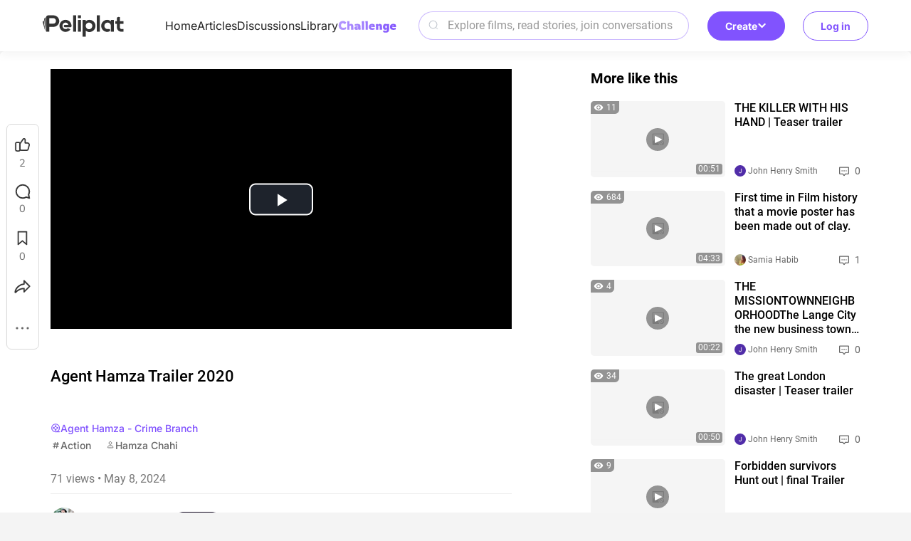

--- FILE ---
content_type: text/html; charset=utf-8
request_url: https://www.peliplat.com/en/video/10003475/agent-hamza-trailer-2020
body_size: 8074
content:
<!doctype html>
<html data-n-head-ssr lang="en" data-n-head="%7B%22lang%22:%7B%22ssr%22:%22en%22%7D%7D">
  <head >
    <title>Agent Hamza Trailer 2020</title><meta data-n-head="ssr" charset="utf-8"><meta data-n-head="ssr" name="viewport" content="width=device-width, user-scalable=no, initial-scale=1.0, maximum-scale=1.0, minimum-scale=1.0, viewport-fit=cover"><meta data-n-head="ssr" property="og:site_name" content="Peliplat"><meta data-n-head="ssr" name="twitter:site" content="@Peliplat"><meta data-n-head="ssr" data-hid="description" name="description" content="Agent Hamza Trailer 2020"><meta data-n-head="ssr" property="og:url" content="https://www.peliplat.com/en/video/10003475/agent-hamza-trailer-2020"><meta data-n-head="ssr" property="og:image" content="https://img.peliplat.com/api/resize/v1?imagePath=/uvs/20240508/716b84054e4387dc314ccd69a14b2fc12.png&amp;source=&amp;mode=LFIT&amp;width=600&amp;height=600&amp;limit=false"><meta data-n-head="ssr" property="og:title" content="Agent Hamza Trailer 2020"><meta data-n-head="ssr" property="og:description" content="Agent Hamza Trailer 2020"><meta data-n-head="ssr" property="twitter:image" content="https://img.peliplat.com/api/resize/v1?imagePath=/uvs/20240508/716b84054e4387dc314ccd69a14b2fc12.png&amp;source=&amp;mode=LFIT&amp;width=600&amp;height=600&amp;limit=false"><meta data-n-head="ssr" name="twitter:image:src" content="https://img.peliplat.com/api/resize/v1?imagePath=/uvs/20240508/716b84054e4387dc314ccd69a14b2fc12.png&amp;source=&amp;mode=LFIT&amp;width=600&amp;height=600&amp;limit=false"><meta data-n-head="ssr" name="twitter:title" content="Agent Hamza Trailer 2020"><meta data-n-head="ssr" name="twitter:description" content="Agent Hamza Trailer 2020"><meta data-n-head="ssr" name="twitter:card" content="summary"><meta data-n-head="ssr" data-hid="robots" name="robots" content="index,follow"><link data-n-head="ssr" rel="icon" type="image/x-icon" href="/logo.ico"><link data-n-head="ssr" rel="dns-prefetch" href="//fonts.googleapis.com"><link data-n-head="ssr" rel="preconnect" href="https://fonts.gstatic.com" crossorigin="true"><link data-n-head="ssr" rel="manifest" href="/manifest.json"><link data-n-head="ssr" rel="preload" type="font/woff2" as="font" href="/_nuxt/pc/fonts/Roboto-Bold.4535474.woff2" crossorigin="anonymous"><link data-n-head="ssr" rel="preload" type="font/woff2" as="font" href="/_nuxt/pc/fonts/Roboto-Medium.7077203.woff2" crossorigin="anonymous"><link data-n-head="ssr" rel="preload" type="font/woff2" as="font" href="/_nuxt/pc/fonts/Roboto-Regular.297d48e.woff2" crossorigin="anonymous"><link data-n-head="ssr" rel="preload" type="font/woff" as="font" href="/_nuxt/pc/fonts/element-icons.313f7da.woff" crossorigin="anonymous"><link data-n-head="ssr" rel="canonical" href="https://www.peliplat.com/en/video/10003475/agent-hamza-trailer-2020"><style data-n-head="ssr" type="text/css">
                        /* 防止 FOUC 的基础样式 */
                        html {
                            visibility: hidden;
                            opacity: 0;
                            transition: opacity 0.3s ease-in-out;
                        }
                        html.css-loaded, html.wf-active, html.wf-inactive {
                            visibility: visible;
                            opacity: 1;
                        }

                        /* 页面加载状态样式 */
                        html.page-loading {
                            pointer-events: none;
                        }

                        html.page-loading body::before {
                            content: &#x27;&#x27;;
                            position: fixed;
                            top: 0;
                            left: 0;
                            width: 100%;
                            height: 100%;
                            background: rgba(255, 255, 255, 0.8);
                            z-index: 9999;
                            backdrop-filter: blur(1px);
                        }

                        /* 骨架屏样式 */
                        .loading-skeleton {
                            background: linear-gradient(90deg, #f0f0f0 25%, #e0e0e0 50%, #f0f0f0 75%);
                            background-size: 200% 100%;
                            animation: loading 1.5s infinite;
                            border-radius: 4px;
                        }

                        @keyframes loading {
                            0% { background-position: 200% 0; }
                            100% { background-position: -200% 0; }
                        }

                        /* 关键 CSS - 防止布局跳动 */
                        body {
                            margin: 0;
                            font-family: -apple-system, BlinkMacSystemFont, &#x27;Segoe UI&#x27;, Roboto, &#x27;Helvetica Neue&#x27;, Arial, sans-serif;
                            -webkit-font-smoothing: antialiased;
                            -moz-osx-font-smoothing: grayscale;
                        }

                        /* 页面容器基础样式 */
                        .nuxt-progress {
                            position: fixed;
                            top: 0px;
                            left: 0px;
                            right: 0px;
                            height: 2px;
                            width: 0%;
                            opacity: 1;
                            transition: width 0.1s, opacity 0.4s;
                            background-color: #8153FE;
                            z-index: 999999;
                        }

                        /* 字体加载优化 */
                        html:not(.fonts-loaded) * {
                            font-display: swap;
                        }

                        /* 图片加载优化 */
                        img {
                            height: auto;
                        }

                        img[data-src] {
                            opacity: 0;
                            transition: opacity 0.3s;
                        }

                        img[data-loaded] {
                            opacity: 1;
                        }
                    </style><script data-n-head="ssr" data-hid="gtm-script">if(!window._gtm_init){window._gtm_init=1;(function(w,n,d,m,e,p){w[d]=(w[d]==1||n[d]=='yes'||n[d]==1||n[m]==1||(w[e]&&w[e][p]&&w[e][p]()))?1:0})(window,navigator,'doNotTrack','msDoNotTrack','external','msTrackingProtectionEnabled');(function(w,d,s,l,x,y){w[x]={};w._gtm_inject=function(i){if(w.doNotTrack||w[x][i])return;w[x][i]=1;w[l]=w[l]||[];w[l].push({'gtm.start':new Date().getTime(),event:'gtm.js'});var f=d.getElementsByTagName(s)[0],j=d.createElement(s);j.async=true;j.src='https://www.googletagmanager.com/gtm.js?id='+i;f.parentNode.insertBefore(j,f);};w[y]('GTM-T4TRCG9')})(window,document,'script','dataLayer','_gtm_ids','_gtm_inject')}</script><script data-n-head="ssr" src="https://challenges.cloudflare.com/turnstile/v0/api.js?render=explicit" async defer></script><link rel="preload" href="/_nuxt/pc/7b95c4e.js" as="script"><link rel="preload" href="/_nuxt/pc/_nuxt/css/vendors/app.65a3e0df.css" as="style"><link rel="preload" href="/_nuxt/pc/6f3c224.js" as="script"><link rel="preload" href="/_nuxt/pc/_nuxt/css/app.21d82ee5.css" as="style"><link rel="preload" href="/_nuxt/pc/79112bf.js" as="script"><link rel="preload" href="/_nuxt/pc/_nuxt/css/pages/_lang/video/_videoId/_.47ac503f.css" as="style"><link rel="preload" href="/_nuxt/pc/113b67a.js" as="script"><link rel="preload" href="/_nuxt/pc/_nuxt/css/pages/_lang/article/_id/_/pages/_lang/article/_id/index/pages/_lang/discussion/_id/_/pages/_lang/dis/f5bd553d.9d3e6465.css" as="style"><link rel="preload" href="/_nuxt/pc/9a029d1.js" as="script"><link rel="preload" href="/_nuxt/pc/2157b56.js" as="script"><link rel="stylesheet" href="/_nuxt/pc/_nuxt/css/vendors/app.65a3e0df.css"><link rel="stylesheet" href="/_nuxt/pc/_nuxt/css/app.21d82ee5.css"><link rel="stylesheet" href="/_nuxt/pc/_nuxt/css/pages/_lang/video/_videoId/_.47ac503f.css"><link rel="stylesheet" href="/_nuxt/pc/_nuxt/css/pages/_lang/article/_id/_/pages/_lang/article/_id/index/pages/_lang/discussion/_id/_/pages/_lang/dis/f5bd553d.9d3e6465.css">
  </head>
  <body >
    <noscript data-n-head="ssr" data-hid="gtm-noscript" data-pbody="true"><iframe src="https://www.googletagmanager.com/ns.html?id=GTM-T4TRCG9&" height="0" width="0" style="display:none;visibility:hidden" title="gtm"></iframe></noscript><div data-server-rendered="true" id="__nuxt"><!----><div id="__layout"><div class="app app_default"><div class="header_compo shadow_style" data-v-4e3973ac><div class="header_line main_container_lg one_level" data-v-4e3973ac><div class="logo" data-v-4e3973ac><a href="/en/home" data-v-4e3973ac><svg aria-hidden="true" class="svg-icon svg_icon" data-v-0fcd4710 data-v-4e3973ac> <use xlink:href="#i-core-home_logo" data-v-0fcd4710></use> </svg></a></div> <div class="main_header" data-v-4e3973ac><div class="left_part" data-v-4e3973ac><ul class="nav_bar" data-v-4e3973ac><li data-v-4e3973ac><a href="/en/home" data-v-4e3973ac>Home</a></li><li data-v-4e3973ac><a href="/en/article" data-v-4e3973ac>Articles</a></li><li data-v-4e3973ac><a href="/en/discussion" data-v-4e3973ac>Discussions</a></li><li data-v-4e3973ac><a href="/en/library" data-v-4e3973ac>Library</a></li><li data-v-4e3973ac><a href="/en/writing-challenge" data-v-4e3973ac><img loading="lazy" src="/_nuxt/pc/img/challenge.44caf46.svg" alt="image information" class="en" data-v-4e3973ac></a></li></ul></div> <div class="right_part" data-v-4e3973ac><div class="search_compo" data-v-4e3973ac><div class="search_input"><div class="el-input el-input--prefix el-input--suffix"><!----><input type="text" autocomplete="off" placeholder="Explore films, read stories, join conversations" class="el-input__inner"><span class="el-input__prefix"><svg aria-hidden="true" class="header_search_icon svg-icon" data-v-0fcd4710> <use xlink:href="#i-core-home_search_2" data-v-0fcd4710></use> </svg><!----></span><!----><!----><!----></div></div> <div class="result_wrap" style="display:none;"><div class="search_con"><!----> <div class="hot_box" style="display:;"><div class="hot_title">Hot Search</div> <div class="no_data">No search results found</div></div> <div class="result_box" style="display:none;"><!----> <!----></div></div></div></div> <div class="create" data-v-4e3973ac><div class="el-dropdown" data-v-4e3973ac><button class="button-reset create-btn" data-v-4e3973ac>
                            Create
                            <svg aria-hidden="true" class="arrow-icon svg-icon" data-v-0fcd4710 data-v-4e3973ac> <use xlink:href="#i-core-see-more" data-v-0fcd4710></use> </svg></button> <ul class="el-dropdown-menu el-popper create-dropdown-menu" style="display:none;" data-v-4e3973ac><li tabindex="-1" class="el-dropdown-menu__item dropdown-item" data-v-4e3973ac><!----><div class="item-icon" data-v-4e3973ac><svg aria-hidden="true" class="svg-icon" data-v-0fcd4710 data-v-4e3973ac> <use xlink:href="#i-core-studio-article-pen-solid" data-v-0fcd4710></use> </svg></div> <div class="item-content" data-v-4e3973ac><div class="item-title" data-v-4e3973ac>Write an article</div> <div class="item-subtitle" data-v-4e3973ac>Share your insight</div></div> <div class="item-arrow" data-v-4e3973ac><svg aria-hidden="true" class="svg-icon" data-v-0fcd4710 data-v-4e3973ac> <use xlink:href="#i-core-see-more" data-v-0fcd4710></use> </svg></div></li><li tabindex="-1" class="el-dropdown-menu__item dropdown-item" data-v-4e3973ac><!----><div class="item-icon" data-v-4e3973ac><svg aria-hidden="true" class="svg-icon" data-v-0fcd4710 data-v-4e3973ac> <use xlink:href="#i-core-studio-discussion-solid" data-v-0fcd4710></use> </svg></div> <div class="item-content" data-v-4e3973ac><div class="item-title" data-v-4e3973ac>Start discussion</div> <div class="item-subtitle" data-v-4e3973ac>Ask a question or spark a debate</div></div> <div class="item-arrow" data-v-4e3973ac><svg aria-hidden="true" class="svg-icon" data-v-0fcd4710 data-v-4e3973ac> <use xlink:href="#i-core-see-more" data-v-0fcd4710></use> </svg></div></li><li tabindex="-1" class="el-dropdown-menu__item dropdown-item" data-v-4e3973ac><!----><div class="item-icon" data-v-4e3973ac><svg aria-hidden="true" class="svg-icon" data-v-0fcd4710 data-v-4e3973ac> <use xlink:href="#i-core-studio-list-solid" data-v-0fcd4710></use> </svg></div> <div class="item-content" data-v-4e3973ac><div class="item-title" data-v-4e3973ac>Create a list</div> <div class="item-subtitle" data-v-4e3973ac>Recommend your favorite films</div></div> <div class="item-arrow" data-v-4e3973ac><svg aria-hidden="true" class="svg-icon" data-v-0fcd4710 data-v-4e3973ac> <use xlink:href="#i-core-see-more" data-v-0fcd4710></use> </svg></div></li><li tabindex="-1" class="el-dropdown-menu__item dropdown-item" data-v-4e3973ac><!----><div class="item-icon" data-v-4e3973ac><svg aria-hidden="true" class="svg-icon" data-v-0fcd4710 data-v-4e3973ac> <use xlink:href="#i-core-studio-video-solid" data-v-0fcd4710></use> </svg></div> <div class="item-content" data-v-4e3973ac><div class="item-title" data-v-4e3973ac>Post a video</div> <div class="item-subtitle" data-v-4e3973ac>Upload a reaction or review video</div></div> <div class="item-arrow" data-v-4e3973ac><svg aria-hidden="true" class="svg-icon" data-v-0fcd4710 data-v-4e3973ac> <use xlink:href="#i-core-see-more" data-v-0fcd4710></use> </svg></div></li></ul></div></div></div></div> <div class="right-items" data-v-4e3973ac><!----> <div class="user" data-v-4e3973ac><button class="button-reset sign-btn" data-v-4e3973ac>Log in</button></div></div></div> <!----> <!----></div> <div class="ugc_video_detail_page page_content" data-v-123f3980><div class="main_container" data-v-123f3980><div class="el-row" data-v-123f3980><div class="left_con el-col el-col-24 el-col-xs-16 el-col-sm-16" data-v-123f3980><div class="video_playing_wrap" data-v-123f3980><div class="video_playing_box" data-v-123f3980><div class="video_playing_compo" data-v-123f3980><div playsinline="true"></div></div></div> <div class="title" data-v-123f3980><h1 class="content" data-v-123f3980>Agent Hamza Trailer 2020</h1> <!----></div> <p class="desc" data-v-123f3980></p> <div class="common_related_titles_wrap" style="display:none;" data-v-123f3980><div class="common_related_content" data-v-123f3980><ul class="selected_media two_line_display" data-v-123f3980><!----> <li data-v-123f3980><a href="/en/tag/8" class="el-tooltip" data-v-123f3980 data-v-123f3980><svg aria-hidden="true" class="svg_icon svg-icon" data-v-0fcd4710 data-v-123f3980> <use xlink:href="#i-core-tag-default" data-v-0fcd4710></use> </svg><span class="ellipsis" data-v-123f3980>Action</span></a></li> <li data-v-123f3980><a href="/en/library/movie/pp54402436/agent-hamza-crime-branch" class="el-tooltip media" data-v-123f3980 data-v-123f3980><svg aria-hidden="true" class="svg_icon svg-icon" data-v-0fcd4710 data-v-123f3980> <use xlink:href="#i-core-tag-media" data-v-0fcd4710></use> </svg><span class="ellipsis" data-v-123f3980>Agent Hamza - Crime Branch</span></a></li> <li data-v-123f3980><a href="/en/library/celeb/pc36654937/hamza-chahi" class="el-tooltip" data-v-123f3980 data-v-123f3980><svg aria-hidden="true" class="svg_icon svg-icon" data-v-0fcd4710 data-v-123f3980> <use xlink:href="#i-core-tag-user" data-v-0fcd4710></use> </svg><span class="ellipsis" data-v-123f3980>Hamza Chahi</span></a></li></ul> <!----></div></div> <div class="relate-section" data-v-123f3980><div class="relate-section-main" data-v-123f3980><ul class="relate-main-list" data-v-123f3980><li data-v-123f3980><a href="/en/library/movie/pp54402436/agent-hamza-crime-branch" data-v-123f3980><svg aria-hidden="true" class="svg_icon svg-icon" data-v-0fcd4710 data-v-123f3980> <use xlink:href="#i-core-tag-media" data-v-0fcd4710></use> </svg> <h2 class="ellipsis" data-v-123f3980>Agent Hamza - Crime Branch</h2></a></li></ul></div> <div class="relate-section-sub" data-v-123f3980><ul class="relate-sub-list two_line_display" data-v-123f3980><li data-v-123f3980><a href="/en/tag/8" data-v-123f3980><svg aria-hidden="true" class="svg_icon svg-icon" data-v-0fcd4710 data-v-123f3980> <use xlink:href="#i-core-tag-default" data-v-0fcd4710></use> </svg> <h2 class="ellipsis" data-v-123f3980>Action</h2></a></li> <!----> <li data-v-123f3980><a href="/en/library/celeb/pc36654937/hamza-chahi" data-v-123f3980><svg aria-hidden="true" class="svg_icon svg-icon" data-v-0fcd4710 data-v-123f3980> <use xlink:href="#i-core-tag-user" data-v-0fcd4710></use> </svg> <h2 class="ellipsis" data-v-123f3980>Hamza Chahi</h2></a></li></ul> <!----></div></div> <div class="info" data-v-123f3980><p class="note" data-v-123f3980>
                            71 views •
                            May 8, 2024
                        </p></div> <div class="user" data-v-123f3980><!----> <div class="follow_btn" data-v-10d46960 data-v-123f3980>
    Follow
</div></div></div> <div class="comment_list_wrap" data-v-123f3980><div class="comments_header" data-v-123f3980><div class="comment_title" data-v-123f3980>Comments </div></div> <div class="comment_wrap" data-v-123f3980><div class="comment_login_wrap_common" data-v-123f3980><img loading="lazy" src="/_nuxt/pc/img/default-circle.8fee4d5.svg" alt="avatar" class="user_avatar" data-v-123f3980> <div class="hint" data-v-123f3980><span data-v-123f3980>Please,</span> <span class="login" data-v-123f3980> Login </span> <span data-v-123f3980>first to comment</span></div> <button disabled="disabled" type="button" class="el-button btn el-button--default is-disabled" data-v-123f3980><!----><!----><span>Submit</span></button></div></div> <div class="comments_sort" data-v-123f3980><div class="sort_box" data-v-123f3980><div class="btn active" data-v-123f3980>
                                Hot
                            </div><div class="btn" data-v-123f3980>
                                New
                            </div></div></div> <div class="loading_anima_container" style="display:none;" data-v-123f3980><div class="loading_animation" data-v-123f3980></div></div> <!----> <div class="no_data" data-v-123f3980><img loading="lazy" src="/_nuxt/pc/img/comment-blank.387905e.png" alt="no comments" data-v-123f3980> <p data-v-123f3980>Share your thoughts!</p> <p data-v-123f3980>Be the first to start the conversation.</p></div></div></div> <div class="right_con el-col el-col-24 el-col-xs-8 el-col-sm-8" data-v-123f3980></div></div></div> <div data-v-123f3980><div class="option_compo"><div class="btn"><svg aria-hidden="true" class="svg-icon" data-v-0fcd4710> <use xlink:href="#i-core-feed-card-like" data-v-0fcd4710></use> </svg> <!----> <div>2</div></div> <div class="btn"><svg aria-hidden="true" class="comment-icon svg-icon" data-v-0fcd4710> <use xlink:href="#i-core-detail-comment" data-v-0fcd4710></use> </svg> <div>0</div></div> <!----> <div class="btn"><svg aria-hidden="true" class="svg-icon" data-v-0fcd4710> <use xlink:href="#i-core-detail-favorite" data-v-0fcd4710></use> </svg> <div>0</div></div> <div class="btn"><svg aria-hidden="true" class="svg-icon" data-v-0fcd4710> <use xlink:href="#i-core-share-3" data-v-0fcd4710></use> </svg></div> <div class="el-dropdown"><div class="btn"><svg aria-hidden="true" class="more-vert svg-icon" data-v-0fcd4710> <use xlink:href="#i-core-more-vert" data-v-0fcd4710></use> </svg></div> <ul class="el-dropdown-menu el-popper interaction-more_dropdown" style="display:none;"><li tabindex="-1" class="el-dropdown-menu__item"><!---->Report</li></ul></div></div> <div class="el-dialog__wrapper" style="display:none;"><div role="dialog" aria-modal="true" aria-label="Share on..." class="el-dialog share_compo" style="margin-top:30vh;width:607px;"><div class="el-dialog__header"><span class="el-dialog__title">Share on...</span><button type="button" aria-label="Close" class="el-dialog__headerbtn"><i class="el-dialog__close el-icon el-icon-close"></i></button></div><!----><!----></div></div> <div class="el-dialog__wrapper" style="display:none;"><div role="dialog" aria-modal="true" aria-label="User Report" class="el-dialog info_mistake_compo" style="margin-top:15vh;width:607px;"><div class="el-dialog__header"><span class="el-dialog__title">User Report</span><button type="button" aria-label="Close" class="el-dialog__headerbtn"><i class="el-dialog__close el-icon el-icon-close"></i></button></div><!----><div class="el-dialog__footer"><div class="dialog-footer"><button type="button" class="el-button el-button--default"><!----><!----><span>Submit</span></button></div></div></div></div></div> <div class="el-dialog__wrapper" style="display:none;" data-v-123f3980><div role="dialog" aria-modal="true" aria-label="Share on..." class="el-dialog share_compo" style="margin-top:30vh;width:607px;"><div class="el-dialog__header"><span class="el-dialog__title">Share on...</span><button type="button" aria-label="Close" class="el-dialog__headerbtn"><i class="el-dialog__close el-icon el-icon-close"></i></button></div><!----><!----></div></div> <div class="el-dialog__wrapper" style="display:none;" data-v-123f3980><div role="dialog" aria-modal="true" aria-label="User Report" class="el-dialog info_mistake_compo" style="margin-top:15vh;width:607px;"><div class="el-dialog__header"><span class="el-dialog__title">User Report</span><button type="button" aria-label="Close" class="el-dialog__headerbtn"><i class="el-dialog__close el-icon el-icon-close"></i></button></div><!----><div class="el-dialog__footer"><div class="dialog-footer"><button type="button" class="el-button el-button--default"><!----><!----><span>Submit</span></button></div></div></div></div> <div class="el-dialog__wrapper" style="display:none;" data-v-123f3980><div role="dialog" aria-modal="true" aria-label="User Report" class="el-dialog info_mistake_compo" style="margin-top:15vh;width:607px;"><div class="el-dialog__header"><span class="el-dialog__title">User Report</span><button type="button" aria-label="Close" class="el-dialog__headerbtn"><i class="el-dialog__close el-icon el-icon-close"></i></button></div><!----><div class="el-dialog__footer"><div class="dialog-footer"><button type="button" class="el-button el-button--default"><!----><!----><span>Submit</span></button></div></div></div></div> <!----></div> <div class="footer_compo"><div class="detail_wrap"><div class="main_container_lg flex_center"><a href="/en/home" class="logo"><img loading="lazy" src="/_nuxt/pc/img/logo_white.55b7e3a.svg" alt="logo"></a> <p class="slogan">Let's talk about movies!</p> <div class="flex_row text_row"><a href="/en/article">Articles</a> <a href="/en/discussion">Discussions</a> <a href="/en/video" class="nuxt-link-active">Videos</a> <a href="/en/library/movie">Library</a></div> <div class="flex_row text_row"><a href="/en/help-center" target="_blank">Help Center</a> <a href="/en/privacy-policy" target="_blank">Privacy Policy</a> <a href="/en/terms-of-use" target="_blank">Terms of Use</a> <div class="feedback">User feedback</div> <a href="/en/what-is-peliplat" class="about">What's Peliplat?</a></div> <div class="flex_row social"><a href="https://www.instagram.com/peliplat/" target="_blank" class="link"><svg aria-hidden="true" class="icon svg-icon" data-v-0fcd4710> <use xlink:href="#i-core-social-instagram" data-v-0fcd4710></use> </svg></a><a href="https://www.linkedin.com/company/peliplat/" target="_blank" class="link"><svg aria-hidden="true" class="icon svg-icon" data-v-0fcd4710> <use xlink:href="#i-core-social-linkedin" data-v-0fcd4710></use> </svg></a><a href="https://www.tiktok.com/@peliplat.ca" target="_blank" class="link"><svg aria-hidden="true" class="icon svg-icon" data-v-0fcd4710> <use xlink:href="#i-core-social-tiktok" data-v-0fcd4710></use> </svg></a></div> <!----></div></div> <div class="copyright_wrap">Copyright © 2020-2025 Peliplat Technology Co., Ltd. All rights reserved.</div> <div class="el-dialog__wrapper" style="display:none;"><div role="dialog" aria-modal="true" aria-label="User Feedback" class="el-dialog info_mistake_compo" style="margin-top:15vh;width:607px;"><div class="el-dialog__header"><span class="el-dialog__title">User Feedback</span><button type="button" aria-label="Close" class="el-dialog__headerbtn"><i class="el-dialog__close el-icon el-icon-close"></i></button></div><!----><div class="el-dialog__footer"><div class="dialog-footer"><button type="button" class="el-button el-button--default"><!----><!----><span>Submit</span></button></div></div></div></div></div> <!----> <!----></div></div></div><script>window.__NUXT__=(function(a,b,c,d,e,f,g,h,i,j,k,l,m,n,o,p,q,r,s,t,u){j.approveStatus=k;j.pv=71;j.celebsBaseVos=[{photoUrl:"https:\u002F\u002Fimg.peliplat.com\u002Fapi\u002Fresize\u002Fv1?imagePath=std\u002F202301\u002Fb\u002F7\u002Fb78a89c04b176c4da3eb1ca5a094fe2c.jpg",role:[g],roleJob:"Actor ",name:"Hamza Chahi",pcId:"pc36654937",personId:18334611,biography:b}];j.description=b;j.articleCount=a;j.language=h;j.videoId=10003475;j.title=l;j.likeNum=g;j.uid=m;j.mediaTitle=b;j.produceStatus=g;j.medalDataVos=[];j.userVerification={verification:a,verifiedTime:b,verifyInfo:b};j.userDescription="Hamza Chahi is a multi-talented artist born on January 03, 2002, who serves as a Film Director, Actor, Musician, SEO Expert, and Digital Marketing Specialist. He is also the Vice President of Today's Youth Association in Zemamra and the founder and CEO of Hamza Chahi Films Company, Hamza Chahi Music Company, and Hamza Chahi Studios. Hamza Chahi is known for his film \"Agent Hamza - Crime Branch\" and has made a name for himself in the entertainment industry with his diverse skillset and creative vision.";j.followStatus=a;j.like=c;j.streams=[{expireTime:n,size:a,productFileId:a,videoFormat:b,fps:a,scale:o,audioFormat:b,playUrl:"https:\u002F\u002Fpeliplat-video.peliplat.com\u002Fmas\u002Fproduct\u002Fmedia\u002F20240508\u002F716b84054e4387dc314ccd69a14b2fc1_input2.mp4",quality:1080},{expireTime:n,size:a,productFileId:a,videoFormat:b,fps:a,scale:o,audioFormat:b,playUrl:"https:\u002F\u002Fpeliplat-video.peliplat.com\u002Fmas\u002Fproduct\u002Fmedia\u002F20240508\u002F716b84054e4387dc314ccd69a14b2fc1_input1.mp4",quality:720}];j.runtime=173;j.avatar="https:\u002F\u002Fimg.peliplat.com\u002Fapi\u002Fresize\u002Fv1?imagePath=peliplat\u002Fuser\u002F20241205\u002Fa076ca03643062418ca0fffa63216343.jpeg&source=s3-peliplat";j.userName=p;j.followerQuantity=4;j.videoSize=42033138;j.favoriteNum=a;j.commentNum=a;j.size=b;j.spoilers=a;j.createTime="May 8, 2024";j.ifFollow=c;j.typeForId=q;j.videoMedias=[{publicYear:2020,displayTitle:r,mediaType:s,mediaId:18202596,title:r,poster:"https:\u002F\u002Fimg.peliplat.com\u002Fapi\u002Fresize\u002Fv1?imagePath=std\u002F202302\u002F0\u002F4\u002F041f0c3ceaee96756aa57db7f47b7741.jpg",ppId:"pp54402436"}];j.userLastMedal={largeImage:b,des:b,smallImage:b,name:b,id:a,type:a};j.favorite=c;j.poster="https:\u002F\u002Fimg.peliplat.com\u002Fapi\u002Fresize\u002Fv1?imagePath=\u002Fuvs\u002F20240508\u002F716b84054e4387dc314ccd69a14b2fc12.png&source=";j.contentTags=t;t[0]={pvCount:173190,trendingTopicStatus:a,typeForId:"contentTag",contentTagName:"Action",hotStatus:a,contentTagId:s,posts:691};return {layout:"default",data:[{videoId:i,videoDetail:j,videoMedias:[],playingList:[j],playingIndex:a,ppId:f,uid:f,typeList:[],allPath:"https:\u002F\u002Fwww.peliplat.com\u002Fen\u002Fvideo\u002F10003475\u002Fagent-hamza-trailer-2020",briefData:{id:i,type:q,title:l,userId:m,like:c,favorite:c,likeNum:g,commentTotal:a,userName:p,contentThemeId:b,contentTheme:b,contentTags:t,relatedMedia:d,favoriteNum:a}}],fetch:{},error:d,state:{isMobile:c,isPC:e,clientType:g,client:"web",locales:[h,"es","pt"],locale:h,region:b,cookieMaxExpires:new Date(2083768566405),userInfo:d,userInfoUpdateTime:d,userId:f,token:f,userName:f,avatar:f,domainName:"https:\u002F\u002Fwww.peliplat.com\u002F",whiteList:["\u002Fapi\u002Fweb\u002Fuvs\u002FgetVideoDetail\u002Fv2"],searchPopShow:c,uploadImage:c,interactionArticleList:{},interactionVideoList:{},interactionFollowList:{},interactionMetaList:{},interactionReviewList:{},interactionCollectList:{},interactionDiscussionList:{},uidWithUsername:{},backtopVisible:e,nuxtId:"09321eb86e8749038226c400fa6e685d",movie:{filterOptions:d},tv:{filterOptions:d},home:{activeNav:"foryou"},article:{showShadow:e},discussion:{showShadow:e,initOptions:d},light:{dataEnabled:c,lightNumloading:c,availableLight:a,totalLight:a,rewardLight:a},message:{newsReadDate:b,statsLoading:c,stats:{latestAnnouncement:d,latestSysMsg:d,latestFollowerMsg:d,newActivityMsgAmount:a,newCommentMsgAmount:a,newFavoriteMsgAmount:a,newFollowers:a,newLightMsgAmount:a,newLikeMsgAmount:a,newMsg:c,newMsgAmount:a,newNewsAmount:a,newSysMsgAmount:a}}},serverRendered:e,routePath:"\u002Fen\u002Fvideo\u002F10003475\u002Fagent-hamza-trailer-2020",config:{baseUrl:"https:\u002F\u002Fwww.peliplat.com",serverBaseUrl:"http:\u002F\u002Fpeliplat-gateway:8080",NODE_ENV:"production",PROMETHEUS_ENABLED:e,PROMETHEUS_SERVICE_NAME:u,PROMETHEUS_METRICS_PREFIX:"peliplat_",SENSOR_SERVER_URL:"https:\u002F\u002Fwww.peliplat.com\u002F_static\u002F8957g605H93f2UQ4",FP_API_KEY:"I1mMtVkjp0t5XHsCWTbR",FP_ENDPOINT:"https:\u002F\u002Feo.peliplat.com",FP_SCRIPT_PATH:"https:\u002F\u002Feo.peliplat.com\u002Fweb\u002Fv\u003Cversion\u003E\u002F\u003CapiKey\u003E\u002Floader_v\u003CloaderVersion\u003E.js",FARO_ENDPOINT:"https:\u002F\u002Fwww.peliplat.com\u002F_static\u002F8957g605H93f2UQ6",HYPERDX_API_KEY:"58d9578c-d8f5-47b9-af38-cda809594148",HYPERDX_BROWSER_ENABLED:e,HYPERDX_SERVER_ENABLED:e,HYPERDX_SERVICE_NAME:u,HYPERDX_CLIENT_NAME:"peliplat-website-pc-client",HYPERDX_CONSOLE_CAPTURE:e,HYPERDX_ENDPOINT:f,HYPERDX_BROWSER_ENDPOINT:"https:\u002F\u002Ftrace.peliplat.com",HYPERDX_DEBUG:f,HYPERDX_DISABLE_REPLAY:e,HYPERDX_SESSION_SAMPLE_RATE:.1,HYPERDX_ERROR_SESSION_SAMPLE_RATE:k,GOOGLE_CLIENT_ID:"531082202082-4b3cr894thn3his34j7dfm8cbaflcatl.apps.googleusercontent.com",TURNSTILE_SITEKEY_INVISIBLE:"0x4AAAAAACBUr276OJeqB74a",TURNSTILE_SITEKEY_MANAGED:"0x4AAAAAACBUq26QPtezdJh0",API_PREFIX:"\u002Fapi\u002Fweb",_app:{basePath:"\u002F",assetsPath:"\u002F_nuxt\u002Fpc\u002F",cdnURL:d}}}}(0,"",false,null,true,void 0,2,"en","10003475",{},1,"Agent Hamza Trailer 2020",11335607,1768494966443,"1.78","Hamza Chahi 󱢏","video","Agent Hamza - Crime Branch",8,Array(1),"peliplat-website-pc"));</script><script src="/_nuxt/pc/7b95c4e.js" defer></script><script src="/_nuxt/pc/113b67a.js" defer></script><script src="/_nuxt/pc/9a029d1.js" defer></script><script src="/_nuxt/pc/2157b56.js" defer></script><script src="/_nuxt/pc/6f3c224.js" defer></script><script src="/_nuxt/pc/79112bf.js" defer></script>
  <script>(function(){function c(){var b=a.contentDocument||a.contentWindow.document;if(b){var d=b.createElement('script');d.innerHTML="window.__CF$cv$params={r:'9bde8ce3ff716c75',t:'MTc2ODQwODU2Ng=='};var a=document.createElement('script');a.src='/cdn-cgi/challenge-platform/scripts/jsd/main.js';document.getElementsByTagName('head')[0].appendChild(a);";b.getElementsByTagName('head')[0].appendChild(d)}}if(document.body){var a=document.createElement('iframe');a.height=1;a.width=1;a.style.position='absolute';a.style.top=0;a.style.left=0;a.style.border='none';a.style.visibility='hidden';document.body.appendChild(a);if('loading'!==document.readyState)c();else if(window.addEventListener)document.addEventListener('DOMContentLoaded',c);else{var e=document.onreadystatechange||function(){};document.onreadystatechange=function(b){e(b);'loading'!==document.readyState&&(document.onreadystatechange=e,c())}}}})();</script></body>
</html>


--- FILE ---
content_type: text/css; charset=UTF-8
request_url: https://www.peliplat.com/_nuxt/pc/_nuxt/css/pages/_lang/video/_videoId/_.47ac503f.css
body_size: 799
content:
.adapt-zoom[data-v-123f3980]{zoom:.85}@media(min-width:1440px){.adapt-zoom[data-v-123f3980]{zoom:.9}}@media(min-width:1620px){.adapt-zoom[data-v-123f3980]{zoom:1}}.button-reset[data-v-123f3980]{outline:none;border:none;background:none;margin:0;padding:0;font-family:inherit;font-size:inherit;color:inherit;appearance:none;user-select:none;box-shadow:none;text-decoration:none;text-transform:none;box-sizing:border-box}.button-reset[data-v-123f3980]:not(.is-disabled),.button-reset[data-v-123f3980]:not([disabled]){cursor:pointer}.button-reset.is-disabled[data-v-123f3980],.button-reset[data-v-123f3980]:disabled,.button-reset[disabled][data-v-123f3980]{cursor:not-allowed}.el-checkbox-reset[data-v-123f3980]{--checkbox-reset-text-color:#666;--checkbox-reset-active-color:#b498fe;--checkbox-reset-box-size:14px}.el-checkbox-reset[data-v-123f3980]  .el-checkbox .el-checkbox__label,.el-checkbox-reset[data-v-123f3980]  .el-checkbox.is-checked .el-checkbox__label{color:var(--checkbox-reset-text-color)}.el-checkbox-reset[data-v-123f3980]  .el-checkbox .el-checkbox__inner,.el-checkbox-reset[data-v-123f3980]  .el-checkbox.is-checked .el-checkbox__inner{width:var(--checkbox-reset-box-size);height:var(--checkbox-reset-box-size)}.el-checkbox-reset[data-v-123f3980]  .el-checkbox.is-checked .el-checkbox__inner{background-color:var(--checkbox-reset-active-color);border-color:var(--checkbox-reset-active-color)}.el-checkbox-reset[data-v-123f3980]  .el-checkbox .el-checkbox__input .el-checkbox__inner{border-color:var(--checkbox-reset-active-color);transition:border-color .2s ease}.relate-section[data-v-123f3980]{margin-bottom:24px}.relate-section-main[data-v-123f3980],.relate-section-sub[data-v-123f3980]{position:relative}.relate-section-main .more-btn[data-v-123f3980],.relate-section-sub .more-btn[data-v-123f3980]{position:absolute;right:32px;bottom:4px;width:36px;height:20px;font-size:12px;border-radius:20px;background-color:#f6f6f6;text-align:center;cursor:pointer}.relate-section-main .more-btn.hidden[data-v-123f3980]  svg,.relate-section-sub .more-btn.hidden[data-v-123f3980]  svg{height:20px;transform:rotate(90deg)}.relate-section-main .more-btn.show[data-v-123f3980]  svg,.relate-section-sub .more-btn.show[data-v-123f3980]  svg{height:20px;transform:rotate(-90deg)}.relate-main-list[data-v-123f3980],.relate-sub-list[data-v-123f3980]{font-size:14px;font-family:"Inter-Medium";line-height:24px}.relate-main-list[data-v-123f3980]  li,.relate-sub-list[data-v-123f3980]  li{display:inline-block;margin-right:16px}.relate-main-list[data-v-123f3980]  li a,.relate-sub-list[data-v-123f3980]  li a{display:inline-flex;align-items:center;gap:4px}.relate-main-list[data-v-123f3980]  li:last-child,.relate-sub-list[data-v-123f3980]  li:last-child{margin-right:0}.relate-main-list[data-v-123f3980]  li .svg-icon,.relate-main-list[data-v-123f3980]  li h2,.relate-sub-list[data-v-123f3980]  li .svg-icon,.relate-sub-list[data-v-123f3980]  li h2{font-size:14px;font-family:"Inter-Medium";line-height:1.4}.relate-main-list[data-v-123f3980]  a{color:#8153fe}.relate-sub-list[data-v-123f3980]  a{color:#666}


--- FILE ---
content_type: text/css; charset=UTF-8
request_url: https://www.peliplat.com/_nuxt/pc/_nuxt/css/pages/_lang/article/_id/_/pages/_lang/article/_id/index/pages/_lang/discussion/_id/_/pages/_lang/dis/f5bd553d.9d3e6465.css
body_size: 684
content:
.adapt-zoom[data-v-3baa76d7]{zoom:.85}@media(min-width:1440px){.adapt-zoom[data-v-3baa76d7]{zoom:.9}}@media(min-width:1620px){.adapt-zoom[data-v-3baa76d7]{zoom:1}}.button-reset[data-v-3baa76d7]{outline:none;border:none;background:none;margin:0;padding:0;font-family:inherit;font-size:inherit;color:inherit;appearance:none;user-select:none;box-shadow:none;text-decoration:none;text-transform:none;box-sizing:border-box}.button-reset[data-v-3baa76d7]:not(.is-disabled),.button-reset[data-v-3baa76d7]:not([disabled]){cursor:pointer}.button-reset.is-disabled[data-v-3baa76d7],.button-reset[data-v-3baa76d7]:disabled,.button-reset[disabled][data-v-3baa76d7]{cursor:not-allowed}.el-checkbox-reset[data-v-3baa76d7]{--checkbox-reset-text-color:#666;--checkbox-reset-active-color:#b498fe;--checkbox-reset-box-size:14px}.el-checkbox-reset[data-v-3baa76d7]  .el-checkbox .el-checkbox__label,.el-checkbox-reset[data-v-3baa76d7]  .el-checkbox.is-checked .el-checkbox__label{color:var(--checkbox-reset-text-color)}.el-checkbox-reset[data-v-3baa76d7]  .el-checkbox .el-checkbox__inner,.el-checkbox-reset[data-v-3baa76d7]  .el-checkbox.is-checked .el-checkbox__inner{width:var(--checkbox-reset-box-size);height:var(--checkbox-reset-box-size)}.el-checkbox-reset[data-v-3baa76d7]  .el-checkbox.is-checked .el-checkbox__inner{background-color:var(--checkbox-reset-active-color);border-color:var(--checkbox-reset-active-color)}.el-checkbox-reset[data-v-3baa76d7]  .el-checkbox .el-checkbox__input .el-checkbox__inner{border-color:var(--checkbox-reset-active-color);transition:border-color .2s ease}.dialog-title[data-v-3baa76d7]{font-family:"Inter-Bold";font-size:24px;line-height:20px;text-align:center;color:#242424;margin-bottom:32px}[data-v-3baa76d7] .pp-primary-dialog.el-dialog .el-dialog__title{height:32px;line-height:32px}[data-v-3baa76d7] .pp-primary-dialog.el-dialog .el-dialog__body{padding:2px 36px 36px;overflow:auto;max-height:86vh;display:flex;flex-direction:column}.dialog-content[data-v-3baa76d7]{flex:1 1 auto;display:flex;flex-direction:column;font-family:"Inter";font-size:16px;color:#242424;text-align:center;line-height:1.4;margin-bottom:32px}.dialog-footer[data-v-3baa76d7]{display:flex;justify-content:space-between;gap:30px;padding:0 35px}.dialog-footer .btn-cancel[data-v-3baa76d7],.dialog-footer .btn-confirm[data-v-3baa76d7]{flex:1 1 0;padding-top:8px;padding-bottom:8px;line-height:24px;text-align:center;font-size:16px;font-family:"Inter-SemiBold";border-radius:6px;border:1px solid #242424;margin:0}.dialog-footer .btn-confirm[data-v-3baa76d7]{color:#fff;background-color:#242424}.dialog-footer .btn-cancel[data-v-3baa76d7]{color:#242424;background-color:#fff}


--- FILE ---
content_type: application/javascript; charset=UTF-8
request_url: https://www.peliplat.com/_nuxt/pc/fe7693d.js
body_size: 1226
content:
(window.webpackJsonp=window.webpackJsonp||[]).push([[684],{1511:function(C,e,o){"use strict";o.r(e);var t=o(1600),n=o.n(t),d=o(1601),l=o.n(d),symbol=new n.a({id:"i-core-tag-default",use:"i-core-tag-default-usage",viewBox:"0 0 14 14",content:'<symbol viewBox="0 0 14 14" fill="none" xmlns="http://www.w3.org/2000/svg" id="i-core-tag-default">\n<g id="i-core-tag-default_Group 1000001326">\n<path id="i-core-tag-default_Vector" d="M6.59438 3.00868C6.74124 3.03473 6.87174 3.11805 6.95718 3.24031C7.04262 3.36256 7.07601 3.51375 7.05 3.66062L6.76988 5.25024H9.00187L9.31688 3.46543C9.32969 3.39267 9.35671 3.32315 9.3964 3.26083C9.43608 3.19851 9.48765 3.14462 9.54817 3.10223C9.60868 3.05985 9.67695 3.02979 9.74907 3.01379C9.8212 2.99779 9.89577 2.99615 9.96853 3.00896C10.0413 3.02178 10.1108 3.0488 10.1731 3.08848C10.2355 3.12817 10.2893 3.17974 10.3317 3.24025C10.3741 3.30076 10.4042 3.36903 10.4202 3.44116C10.4362 3.51329 10.4378 3.58786 10.425 3.66062L10.1449 5.25024H11.4375C11.5867 5.25024 11.7298 5.30951 11.8352 5.415C11.9407 5.52049 12 5.66356 12 5.81274C12 5.96193 11.9407 6.105 11.8352 6.21049C11.7298 6.31598 11.5867 6.37524 11.4375 6.37524H9.94631L9.54975 8.62524H10.875C11.0242 8.62524 11.1673 8.68451 11.2727 8.79C11.3782 8.89549 11.4375 9.03856 11.4375 9.18774C11.4375 9.33693 11.3782 9.48 11.2727 9.58549C11.1673 9.69098 11.0242 9.75024 10.875 9.75024H9.35119L9.05756 11.4158C9.03168 11.5628 8.94848 11.6934 8.82627 11.779C8.70406 11.8646 8.55285 11.8982 8.40591 11.8723C8.25896 11.8464 8.12831 11.7632 8.04271 11.641C7.95711 11.5188 7.92355 11.3676 7.94944 11.2206L8.20875 9.75024H5.97619L5.68256 11.4158C5.65668 11.5628 5.57348 11.6934 5.45127 11.779C5.32906 11.8646 5.17785 11.8982 5.03091 11.8723C4.88396 11.8464 4.75331 11.7632 4.66771 11.641C4.58211 11.5188 4.54855 11.3676 4.57444 11.2206L4.83375 9.75024H3.5625C3.41332 9.75024 3.27024 9.69098 3.16475 9.58549C3.05926 9.48 3 9.33693 3 9.18774C3 9.03856 3.05926 8.89549 3.16475 8.79C3.27024 8.68451 3.41332 8.62524 3.5625 8.62524H5.03175L5.42888 6.37524H4.125C3.97582 6.37524 3.83274 6.31598 3.72725 6.21049C3.62176 6.105 3.5625 5.96193 3.5625 5.81274C3.5625 5.66356 3.62176 5.52049 3.72725 5.415C3.83274 5.30951 3.97582 5.25024 4.125 5.25024H5.62688L5.94187 3.46543C5.95464 3.39255 5.98166 3.32291 6.02138 3.2605C6.06111 3.19808 6.11275 3.14411 6.17336 3.10168C6.23397 3.05925 6.30236 3.0292 6.3746 3.01324C6.44685 2.99728 6.52153 2.99573 6.59438 3.00868ZM8.40619 8.62524L8.80331 6.37524H6.57075L6.17419 8.62524H8.40619Z" fill="currentColor" />\n</g>\n</symbol>'});l.a.add(symbol);e.default=symbol}}]);

--- FILE ---
content_type: application/javascript; charset=UTF-8
request_url: https://www.peliplat.com/_nuxt/pc/113b67a.js
body_size: 12591
content:
(window.webpackJsonp=window.webpackJsonp||[]).push([[34],{1602:function(t,e){t.exports=function(t){var e={};function n(o){if(e[o])return e[o].exports;var r=e[o]={i:o,l:!1,exports:{}};return t[o].call(r.exports,r,r.exports,n),r.l=!0,r.exports}return n.m=t,n.c=e,n.d=function(t,e,o){n.o(t,e)||Object.defineProperty(t,e,{enumerable:!0,get:o})},n.r=function(t){"undefined"!=typeof Symbol&&Symbol.toStringTag&&Object.defineProperty(t,Symbol.toStringTag,{value:"Module"}),Object.defineProperty(t,"__esModule",{value:!0})},n.t=function(t,e){if(1&e&&(t=n(t)),8&e)return t;if(4&e&&"object"==typeof t&&t&&t.__esModule)return t;var o=Object.create(null);if(n.r(o),Object.defineProperty(o,"default",{enumerable:!0,value:t}),2&e&&"string"!=typeof t)for(var r in t)n.d(o,r,function(e){return t[e]}.bind(null,r));return o},n.n=function(t){var e=t&&t.__esModule?function(){return t.default}:function(){return t};return n.d(e,"a",e),e},n.o=function(object,t){return Object.prototype.hasOwnProperty.call(object,t)},n.p="/dist/",n(n.s=140)}({140:function(t,e,n){"use strict";n.r(e);var o="function"==typeof Symbol&&"symbol"==typeof Symbol.iterator?function(t){return typeof t}:function(t){return t&&"function"==typeof Symbol&&t.constructor===Symbol&&t!==Symbol.prototype?"symbol":typeof t},col={name:"ElCol",props:{span:{type:Number,default:24},tag:{type:String,default:"div"},offset:Number,pull:Number,push:Number,xs:[Number,Object],sm:[Number,Object],md:[Number,Object],lg:[Number,Object],xl:[Number,Object]},computed:{gutter:function(){for(var t=this.$parent;t&&"ElRow"!==t.$options.componentName;)t=t.$parent;return t?t.gutter:0}},render:function(t){var e=this,n=[],style={};return this.gutter&&(style.paddingLeft=this.gutter/2+"px",style.paddingRight=style.paddingLeft),["span","offset","pull","push"].forEach((function(t){(e[t]||0===e[t])&&n.push("span"!==t?"el-col-"+t+"-"+e[t]:"el-col-"+e[t])})),["xs","sm","md","lg","xl"].forEach((function(t){if("number"==typeof e[t])n.push("el-col-"+t+"-"+e[t]);else if("object"===o(e[t])){var r=e[t];Object.keys(r).forEach((function(e){n.push("span"!==e?"el-col-"+t+"-"+e+"-"+r[e]:"el-col-"+t+"-"+r[e])}))}})),t(this.tag,{class:["el-col",n],style:style},this.$slots.default)},install:function(t){t.component(col.name,col)}};e.default=col}})},1604:function(t,e){t.exports=function(t){var e={};function n(o){if(e[o])return e[o].exports;var r=e[o]={i:o,l:!1,exports:{}};return t[o].call(r.exports,r,r.exports,n),r.l=!0,r.exports}return n.m=t,n.c=e,n.d=function(t,e,o){n.o(t,e)||Object.defineProperty(t,e,{enumerable:!0,get:o})},n.r=function(t){"undefined"!=typeof Symbol&&Symbol.toStringTag&&Object.defineProperty(t,Symbol.toStringTag,{value:"Module"}),Object.defineProperty(t,"__esModule",{value:!0})},n.t=function(t,e){if(1&e&&(t=n(t)),8&e)return t;if(4&e&&"object"==typeof t&&t&&t.__esModule)return t;var o=Object.create(null);if(n.r(o),Object.defineProperty(o,"default",{enumerable:!0,value:t}),2&e&&"string"!=typeof t)for(var r in t)n.d(o,r,function(e){return t[e]}.bind(null,r));return o},n.n=function(t){var e=t&&t.__esModule?function(){return t.default}:function(){return t};return n.d(e,"a",e),e},n.o=function(object,t){return Object.prototype.hasOwnProperty.call(object,t)},n.p="/dist/",n(n.s=139)}({139:function(t,e,n){"use strict";n.r(e);var o={name:"ElRow",componentName:"ElRow",props:{tag:{type:String,default:"div"},gutter:Number,type:String,justify:{type:String,default:"start"},align:String},computed:{style:function(){var t={};return this.gutter&&(t.marginLeft="-"+this.gutter/2+"px",t.marginRight=t.marginLeft),t}},render:function(t){return t(this.tag,{class:["el-row","start"!==this.justify?"is-justify-"+this.justify:"",this.align?"is-align-"+this.align:"",{"el-row--flex":"flex"===this.type}],style:this.style},this.$slots.default)},install:function(t){t.component(o.name,o)}};e.default=o}})},1606:function(t,e,n){"use strict";var input=n(28),o=n.n(input),dialog=n(56),r=n.n(dialog),l=(n(46),n(40),n(47),n(38),n(13)),c={data:function(){return{dialogVisible:!1,linkUrl:"",shareTitle:"",copied_flag:!1}},props:["type","relateId","relateTitle","result","listType","url","metaType","relateContent","authorName","authorId"],computed:{token:function(){return this.$store.state.token},lang:function(){return this.$store.getters.isNowLang},title:function(){return this.$t("dialog.share_dialog.ShareTo")},copyLinkUrl:function(){return this.getUrlWithUtm("copy")},userId:function(){return this.$store.getters.isUserId}},methods:{getUrlWithUtm:function(source){var t=this.linkUrl.includes("?")?"&":"?";return this.linkUrl+"".concat(t,"utm_source=").concat(source,"&utm_medium=").concat(this.type,"&utm_campaign=share_").concat(this.type)},getShareText:function(t){if("facebook"===t)return this.relateContent?this.relateContent:this.shareTitle;var text="";switch(this.type){case"article":text=this.relateContent?"".concat(this.relateContent):this.shareTitle;break;case"list":text=this.$t("dialog.share_dialog.ListTitle")+(this.relateTitle?" - ".concat(this.relateTitle):"");break;case"media":text=this.$t("dialog.share_dialog.MediaTitle")+(this.relateTitle?" - ".concat(this.relateTitle):"");break;case"quiz":text=this.$t("dialog.share_dialog.QuizTitle1_pc")+this.result+this.$t("dialog.share_dialog.QuizTitle2_pc");break;case"person":text=this.$t("dialog.share_dialog.CelebTitle")+(this.relateTitle?" - ".concat(this.relateTitle):"");break;case"exam":text=this.$t("dialog.share_dialog.ExamResultTitle");break;default:text=this.shareTitle||this.relateTitle||""}return"twitter"===t&&text.length>200&&(text=text.substring(0,197)+"..."),text},show:function(){this.dialogVisible=!this.dialogVisible,this.linkUrl=null==this.url?window.location.href:this.$store.state.domainName+this.url},doCopy:function(){this.uploadOption("copy_link");var t=this;this.$copyText(this.copyLinkUrl).then((function(e){t.copied_flag=!0,setTimeout((function(){t.copied_flag=!1}),1500)}),(function(e){t.$message.error(this.$t("dialog.share_dialog.CanNotCopy"))}))},uploadOption:function(t){if("badge wall"!=this.type){this.$api.postShareData({relateId:this.relateId,relateType:this.type,channel:t});var e=this.type;"media"===this.type||"person"===this.type?e=this.metaType:"nowOnAir"===this.type&&(e="on air trend"),l.a.shareResult(this,{contentId:this.relateId,contentName:this.relateTitle,contentType:e,shareMethod:t,author_name:this.authorName,author_id:this.authorId,is_me:this.authorId==this.userId})}else l.a.shareResult(this,{from:this.type})},init:function(){this.copied_flag=!1,"list"!=this.type?"media"!=this.type?"quiz"!=this.type?"person"!=this.type?"topList"!=this.listType?"movieSeries"!=this.listType?"exam"!=this.type||(this.shareTitle=this.$t("dialog.share_dialog.ExamResultTitle")):this.shareTitle=this.$t("dialog.share_dialog.MovieSeriesTitle"):this.shareTitle=this.$t("dialog.share_dialog.TopListTitle"):this.shareTitle=this.$t("dialog.share_dialog.CelebTitle"):this.shareTitle=this.$t("dialog.share_dialog.QuizTitle1_pc")+this.result+this.$t("dialog.share_dialog.QuizTitle2_pc"):this.shareTitle=this.$t("dialog.share_dialog.MediaTitle"):this.shareTitle=this.$t("dialog.share_dialog.ListTitle")}}},d=n(6),component=Object(d.a)(c,(function(){var t=this,e=t.$createElement,l=t._self._c||e;return l(r.a,{attrs:{title:t.title,customClass:"share_compo",visible:t.dialogVisible,width:"607px",top:"30vh","modal-append-to-body":!0,"append-to-body":!0,"lock-scroll":!1},on:{"update:visible":function(e){t.dialogVisible=e},open:t.init}},[l("div",{staticClass:"content"},[l("div",{staticClass:"channels"},[l("div",{staticClass:"share_item",on:{click:function(e){return t.uploadOption("facebook")}}},[l("ShareNetwork",{staticClass:"share_link",attrs:{network:"facebook",url:t.getUrlWithUtm("facebook"),title:t.shareTitle}},[l("div",{staticClass:"items"},[l("div",{staticClass:"icon"},[l("img",{staticClass:"img_block",attrs:{loading:"lazy",src:n(510),alt:"facebook"}})]),t._v(" "),l("div",{staticClass:"name"},[t._v("Facebook")])])])],1),t._v(" "),l("div",{staticClass:"share_item",on:{click:function(e){return t.uploadOption("whatsapp")}}},[l("ShareNetwork",{staticClass:"share_link",attrs:{network:"whatsapp",url:t.getUrlWithUtm("whatsapp"),title:t.getShareText("whatsapp")}},[l("div",{staticClass:"items"},[l("div",{staticClass:"icon"},[l("img",{staticClass:"img_block",attrs:{loading:"lazy",src:n(511),alt:"whats"}})]),t._v(" "),l("div",{staticClass:"name"},[t._v("WhatsApp")])])])],1),t._v(" "),l("div",{staticClass:"share_item",on:{click:function(e){return t.uploadOption("twitter")}}},[l("ShareNetwork",{staticClass:"share_link",attrs:{network:"twitter",url:t.getUrlWithUtm("twitter"),title:t.getShareText("twitter")}},[l("div",{staticClass:"items"},[l("div",{staticClass:"icon"},[l("img",{staticClass:"img_block",attrs:{loading:"lazy",src:n(512),alt:"twitter"}})]),t._v(" "),l("div",{staticClass:"name"},[t._v("X")])])])],1)]),t._v(" "),l("div",{staticClass:"link_content"},[l(o.a,{model:{value:t.copyLinkUrl,callback:function(e){t.copyLinkUrl=e},expression:"copyLinkUrl"}}),t._v(" "),t.copied_flag?t._e():l("div",{staticClass:"button",on:{click:function(e){return t.doCopy()}}},[t._v(t._s(t.$t("dialog.share_dialog.CopyLink")))]),t._v(" "),t.copied_flag?l("div",{staticClass:"button"},[t._v(t._s(t.$t("dialog.share_dialog.Copied")))]):t._e()],1)])])}),[],!1,null,null,null);e.a=component.exports},1611:function(t,e,n){"use strict";var o={props:["avatar","alt","className"],data:function(){return{defaultAvatar:n(180)}},computed:{formatAvatar:function(){return this.avatar?"".concat(this.avatar,"&mode=FILL&width=150&height=150&c=1.jpg"):this.defaultAvatar}},methods:{handleAvatarError:function(t){this.avatarFlag||(this.avatarFlag=!0,t.target.src=this.defaultAvatar,t.target.alt="")}}},r=n(6),component=Object(r.a)(o,(function(){var t=this,e=t.$createElement;return(t._self._c||e)("img",{class:t.className?t.className:"img_block",attrs:{loading:"lazy",src:t.formatAvatar,alt:t.alt},on:{error:t.handleAvatarError}})}),[],!1,null,null,null);e.a=component.exports},1614:function(t,e,n){"use strict";var o=n(343),r=n(1611),l=n(13),c={mixins:[n(31).m],props:["userInfo","contentType","sensor"],computed:{lang:function(){return this.$store.getters.isNowLang},userId:function(){return this.$store.getters.isUserId},token:function(){return this.$store.state.token}},methods:{handleSensorUser:function(){l.a.accountClick(this,{from:this.sensor.from,list_name:this.sensor.listName}),this.sensorPopClick("View profile")},sensorPopClick:function(t){l.a.popClick(this,{pop_name:"User info card",from:this.sensor.from,userid:this.userId,author_id:this.userInfo.uid,author_name:this.userInfo.userName,button_name:t})}}},d=n(6),component=Object(d.a)(c,(function(){var t=this,e=t.$createElement,n=t._self._c||e;return n("div",{staticClass:"user_info_compo"},[n("div",{staticClass:"flex_center"},[n("nuxt-link",{staticClass:"avatar",attrs:{to:{path:"/u/"+t.userInfo.uid}},nativeOn:{click:function(e){return e.stopPropagation(),t.handleSensorUser.apply(null,arguments)}}},[n(r.a,{attrs:{avatar:t.userInfo.avatar,alt:t.userInfo.userName}}),t._v(" "),n("div",{class:["img_ver",t.verificationClass(t.userInfo)]})],1),t._v(" "),t.userInfo.uid!==t.userId?n(o.a,{attrs:{targetUid:t.userInfo.uid,targetUsername:t.userInfo.userName,followStatus:t.userInfo.followStatus,sensor:{isCard:!0,from:t.sensor.from,contentType:t.contentType,contentId:null,contentName:null}}}):t._e()],1),t._v(" "),n("nuxt-link",{staticClass:"username",attrs:{to:{path:"/u/"+t.userInfo.uid}},nativeOn:{click:function(e){return e.stopPropagation(),t.handleSensorUser.apply(null,arguments)}}},[n("div",{staticClass:"name ellipsis"},[t._v(t._s(t.userInfo.userName))]),t._v(" "),t.userInfo.medalDataVos&&t.userInfo.medalDataVos.length?n("div",{staticClass:"medal_icons"},t._l(t.userInfo.medalDataVos,(function(t,e){return n("img",{key:e,attrs:{loading:"lazy",src:t.largeImage||t.smallImage,alt:t.name}})})),0):t._e()]),t._v(" "),n("div",{staticClass:"flex_row"},[n("div",{staticClass:"note"},[n("span",{staticClass:"num"},[t._v(t._s(t.userInfo.followerQuantity?t.userInfo.followerQuantity:0))]),t._v("\n            "+t._s(t.$t("follow.Followers"))+"\n        ")]),t._v(" "),n("div",{staticClass:"note"},[n("span",{staticClass:"num"},[t._v(t._s(t.userInfo.articleCount?t.userInfo.articleCount:0))]),t._v("\n            "+t._s(t.$t("header_nav.Articles"))+"\n        ")])]),t._v(" "),t.userInfo.userDescription?n("p",{staticClass:"desc four_line_display"},[t._v(t._s(t.userInfo.userDescription))]):t._e()],1)}),[],!1,null,null,null),h=component.exports,m=n(265),f=n.n(m),v={props:["userInfo","contentType","sensor"],data:function(){return{popoverVisible:!1}},computed:{userId:function(){return this.$store.getters.isUserId}},watch:{$route:function(){this.popoverVisible&&(this.popoverVisible=!1)}},beforeDestroy:function(){this.popoverVisible&&(this.popoverVisible=!1)},methods:{sensorPopShow:function(){l.a.popShow(this,{pop_name:"User info card",from:this.sensor.from,userid:this.userId,author_id:this.userInfo.uid,author_name:this.userInfo.userName})}}},y=Object(d.a)(v,(function(){var t=this,e=t.$createElement,n=t._self._c||e;return n("client-only",[n(f.a,{attrs:{placement:"top",width:"auto",trigger:"hover","open-delay":1e3,"popper-class":"user_info_pop_compo"},on:{show:t.sensorPopShow},model:{value:t.popoverVisible,callback:function(e){t.popoverVisible=e},expression:"popoverVisible"}},[n(h,{attrs:{userInfo:t.userInfo,contentType:t.contentType,sensor:t.sensor}}),t._v(" "),n("template",{slot:"reference"},[t._t("reference")],2)],2)],1)}),[],!1,null,null,null);e.a=y.exports},1616:function(t,e,n){"use strict";var o={props:["hasNext","loadingAnima","reachBottomNum"],mixins:[n(31).j],created:function(){this.reachBottomNum&&(this.reachBottomDistance=this.reachBottomNum)},methods:{reachBottom:function(){this.hasNext&&!this.loadingAnima&&this.$emit("changeCursor")}}},r=n(6),component=Object(r.a)(o,(function(){var t=this,e=t.$createElement,n=t._self._c||e;return t.hasNext?n("div",{staticClass:"loadmore_wrap"},[n("div",{directives:[{name:"show",rawName:"v-show",value:t.loadingAnima,expression:"loadingAnima"}],staticClass:"loading_anima_container"},[n("div",{staticClass:"loading_animation"})])]):t._e()}),[],!1,null,null,null);e.a=component.exports},1671:function(t,e,n){"use strict";var dialog=n(56),o=n.n(dialog),r={props:["restrictionsDuration"],data:function(){return{dialogVisible:!1}},computed:{lang:function(){return this.$store.getters.isNowLang}},methods:{show:function(){this.dialogVisible=!0}}},l=n(6),component=Object(l.a)(r,(function(){var t=this,e=t.$createElement,n=t._self._c||e;return n("div",{staticClass:"only_ucu_challenge_compo mute_dialog_compo"},[n(o.a,{attrs:{visible:t.dialogVisible,width:"608px","lock-scroll":!1},on:{"update:visible":function(e){t.dialogVisible=e},closed:function(e){t.dialogVisible=!1}}},[n("div",{staticClass:"close",on:{click:function(e){t.dialogVisible=!1}}}),t._v(" "),n("div",{staticClass:"con"},[n("div",{staticClass:"title"},[t._v(t._s(t.$t("common.RestrictionTitle")))]),t._v(" "),n("svg-icon",{attrs:{"icon-class":"mute"}}),t._v(" "),n("p",{staticClass:"desc"},[t._v("\n                "+t._s(t.$t("common.RestrictionDesc1"))),n("span",{staticClass:"time"},[t._v("「"+t._s(t.restrictionsDuration)+"」")]),t._v(t._s(t.$t("common.RestrictionDesc2"))+"\n            ")])],1)])],1)}),[],!1,null,null,null);e.a=component.exports},1725:function(t,e,n){"use strict";n(29);e.a={videoPlay:function(t,data){data.device_type?t.$sensors.track("videoPlay",{content_id:data.content_id,content_name:data.content_name,content_show_type:data.content_show_type,content_theme:data.content_theme,content_theme_id:data.content_theme_id,author_name:data.author_name,author_id:data.author_id,video_time:data.video_time,is_finish:data.is_finish,play_duration:data.play_duration,device_type:data.device_type}):t.$sensors.track("videoPlay",{content_id:data.content_id,content_name:data.content_name,content_show_type:data.content_show_type,content_theme:data.content_theme,content_theme_id:data.content_theme_id,author_name:data.author_name,author_id:data.author_id,video_time:data.video_time,is_finish:data.is_finish,play_duration:data.play_duration})},videoStart:function(t,data){data.device_type?t.$sensors.track("videoStart",{content_id:data.id,content_name:data.name,video_type:data.type,page_id:data.pageId,author_id:data.author_id,author_name:data.author_name,device_type:data.device_type}):t.$sensors.track("videoStart",{content_id:data.id,content_name:data.name,video_type:data.type,page_id:data.pageId,author_id:data.author_id,author_name:data.author_name})}}},2169:function(t,e,n){t.exports={}},2960:function(t,e,n){"use strict";n(2169)},2985:function(t,e,n){"use strict";n.r(e);var o=n(1671),r=n(1620),l=n(1606),c=n(82),d=n.n(c),h=n(117),m=n.n(h),f=n(118),v=n.n(f),y=(n(20),n(14),n(22),n(27),n(18),n(15),n(5)),_=(n(49),n(4),n(38),n(13)),I=n(30);function L(t,e){var n=Object.keys(t);if(Object.getOwnPropertySymbols){var o=Object.getOwnPropertySymbols(t);e&&(o=o.filter((function(e){return Object.getOwnPropertyDescriptor(t,e).enumerable}))),n.push.apply(n,o)}return n}function C(t){for(var e=1;e<arguments.length;e++){var n=null!=arguments[e]?arguments[e]:{};e%2?L(Object(n),!0).forEach((function(e){Object(y.a)(t,e,n[e])})):Object.getOwnPropertyDescriptors?Object.defineProperties(t,Object.getOwnPropertyDescriptors(n)):L(Object(n)).forEach((function(e){Object.defineProperty(t,e,Object.getOwnPropertyDescriptor(n,e))}))}return t}var T={props:["briefData","reportData","type","sensor"],data:function(){return{reportOption:[],showAnimation:!1,likedCopy:!1}},computed:{lang:function(){return this.$store.getters.isNowLang},token:function(){return this.$store.state.token},userId:function(){return this.$store.getters.isUserId},userInfo:function(){return this.$store.getters.isUserInfo},weight:function(){return"article"==this.type&&this.briefData.likeWeight||1}},watch:{briefData:{handler:function(t){console.log("briefData",t)},deep:!0}},methods:{handleLightUp:function(){this.$emit("lightUp")},onMore:function(t){switch(t){case"share":this.handleShare();break;case"report":this.handleReport()}},handleLike:function(){var t=this;if(this.token){var e=!this.briefData.like,n=e?this.briefData.likeNum+this.weight:Math.max(0,this.briefData.likeNum-this.weight);this.$emit("update:briefData",C(C({},this.briefData),{},{like:e,likeNum:n})),e?(this.weight>1&&(this.showAnimation=!1,this.$nextTick((function(){return t.showAnimation=!0}))),this.likedCopy=!0,setTimeout((function(){t.likedCopy=!1}),500),this.updateInteractionData(),this.$api.addLike({relateId:this.briefData.id,relateType:this.briefData.type}).then((function(e){200===e.retCode&&(_.a.contentLike(t,{contentId:t.briefData.id,contentName:t.briefData.title,likeType:"like",contentType:t.briefData.type,contentThemeId:t.briefData.contentThemeId,contentTheme:t.briefData.contentTheme,authorId:t.briefData.userId,authorName:t.briefData.userName,relatedMedia:t.briefData.relatedMedia,challengeId:t.briefData.challengeId||"",related_tag_id:t.briefData.contentTags&&t.briefData.contentTags.map((function(t){return String(t.contentTagId)})),related_tag_name:t.briefData.contentTags&&t.briefData.contentTags.map((function(t){return t.contentTagName})),related_tag_trending:t.briefData.contentTags&&t.briefData.contentTags.map((function(t){return String(t.trendingTopicStatus)})),requestId:e._fp&&(e._fp.error?e._fp.error.raw.code:e._fp.requestId),visitorId:e._fp&&e._fp.visitorId,score:e._fp&&e._fp.confidence&&e._fp.confidence.score,cacheHit:e._fp&&e._fp.cacheHit}),t.$sensors.setOnceProfile({is_liked:!0}))}))):(this.updateInteractionData(),this.likedCopy=!1,this.$api.cancelLike({relateId:this.briefData.id,relateType:this.briefData.type}).then((function(e){200===e.retCode&&_.a.contentLike(t,{contentId:t.briefData.id,contentName:t.briefData.title,likeType:"unlike",contentType:t.briefData.type,contentThemeId:t.briefData.contentThemeId,contentTheme:t.briefData.contentTheme,authorId:t.briefData.userId,authorName:t.briefData.userName,relatedMedia:t.briefData.relatedMedia,challengeId:t.briefData.challengeId,related_tag_id:t.briefData.contentTags&&t.briefData.contentTags.map((function(t){return String(t.contentTagId)})),related_tag_name:t.briefData.contentTags&&t.briefData.contentTags.map((function(t){return t.contentTagName})),related_tag_trending:t.briefData.contentTags&&t.briefData.contentTags.map((function(t){return String(t.trendingTopicStatus)}))})})))}else this.$popLogin({sensor:this.sensor})},handleComment:function(){this.token?this.$emit("commentOpt"):this.$popLogin({sensor:this.sensor})},handleFavorite:function(){var t=this;this.token?(this.briefData.favorite=!this.briefData.favorite,this.briefData.favorite?(this.briefData.favoriteNum++,this.updateInteractionData(),this.$api.addFavorite({relateId:this.briefData.id,relateType:this.briefData.type}).then((function(e){200===e.retCode&&(_.a.contentFavor(t,{contentId:t.briefData.id,contentName:t.briefData.title,favorType:"favorite",contentType:t.briefData.type,contentThemeId:t.briefData.contentThemeId,contentTheme:t.briefData.contentTheme,authorId:t.briefData.uid,authorName:t.briefData.userName,relatedMedia:t.briefData.relatedMedia,related_tag_id:t.briefData.contentTags&&t.briefData.contentTags.map((function(t){return String(t.contentTagId)})),related_tag_name:t.briefData.contentTags&&t.briefData.contentTags.map((function(t){return t.contentTagName})),related_tag_trending:t.briefData.contentTags&&t.briefData.contentTags.map((function(t){return String(t.trendingTopicStatus)}))}),t.$sensors.setOnceProfile({is_favored:!0}))}))):(this.briefData.favoriteNum=Math.max(0,this.briefData.favoriteNum-1),this.updateInteractionData(),this.$api.cancelFavorite({relateId:this.briefData.id,relateType:this.briefData.type}).then((function(e){200===e.retCode&&_.a.contentFavor(t,{contentId:t.briefData.id,contentName:t.briefData.title,favorType:"unfavorite",contentType:t.briefData.type,contentThemeId:t.briefData.contentThemeId,contentTheme:t.briefData.contentTheme,authorId:t.briefData.uid,authorName:t.briefData.userName,relatedMedia:t.briefData.relatedMedia,related_tag_id:t.briefData.contentTags&&t.briefData.contentTags.map((function(t){return String(t.contentTagId)})),related_tag_name:t.briefData.contentTags&&t.briefData.contentTags.map((function(t){return t.contentTagName})),related_tag_trending:t.briefData.contentTags&&t.briefData.contentTags.map((function(t){return String(t.trendingTopicStatus)}))})})))):this.$popLogin({sensor:this.sensor})},handleShare:function(){_.a.shareClick(this,{contentId:this.briefData.id,contentName:this.briefData.title,contentType:this.briefData.type,contentThemeId:this.briefData.contentThemeId,contentTheme:this.briefData.contentTheme,authorId:this.briefData.userId,authorName:this.briefData.userName,relatedMedia:this.briefData.relatedMedia,is_me:this.briefData.userId==this.userId}),this.$refs.share.show()},handleReport:function(){this.token?this.$refs.report.show():this.$popLogin({sensor:this.sensor})},formatNum:function(t){return Object(I.k)(t,this.lang)},updateInteractionData:function(){this.$store.commit({article:"SET_INTERACTION_ARTICLE_LIST",video:"SET_INTERACTION_VIDEO_LIST",discussion:"SET_INTERACTION_DISCUSSION_LIST"}[this.type],{id:this.briefData.id,like:this.briefData.like,likeNum:this.briefData.likeNum,favorite:this.briefData.favorite,favoriteNum:this.briefData.favoriteNum,commentNum:this.briefData.commentTotal})}}},k=n(6),x=Object(k.a)(T,(function(){var t=this,e=t.$createElement,n=t._self._c||e;return n("div",[n("div",{staticClass:"option_compo"},[n("div",{staticClass:"btn",on:{click:function(e){return t.handleLike()}}},[n("svg-icon",{class:[t.likedCopy?"like-animate":""],attrs:{"icon-class":t.briefData.like?"feed-card-liked":"feed-card-like"}}),t._v(" "),n("transition",{attrs:{name:"pop"}},[t.showAnimation?n("div",{staticClass:"like_weight"},[t._v("x"+t._s(t.weight))]):t._e()]),t._v(" "),n("div",[t._v(t._s(t.formatNum(t.briefData.likeNum)))])],1),t._v(" "),n("div",{staticClass:"btn",on:{click:function(e){return t.handleComment()}}},[n("svg-icon",{staticClass:"comment-icon",attrs:{"icon-class":"detail-comment"}}),t._v(" "),n("div",[t._v(t._s(t.formatNum(t.briefData.commentTotal)))])],1),t._v(" "),"article"===t.type?n("div",{staticClass:"btn",on:{click:function(e){return t.handleLightUp()}}},[t.briefData.isLight?n("svg-icon",{staticClass:"bigger",attrs:{"icon-class":"lighted-hollow"}}):n("svg-icon",{attrs:{"icon-class":"light-hollow"}}),t._v(" "),n("div",[t._v(t._s(t.formatNum(t.briefData.lightNum)))])],1):t._e(),t._v(" "),n("div",{staticClass:"btn",on:{click:function(e){return t.handleFavorite()}}},[n("svg-icon",{attrs:{"icon-class":t.briefData.favorite?"detail-favorited":"detail-favorite"}}),t._v(" "),n("div",[t._v(t._s(t.formatNum(t.briefData.favoriteNum)))])],1),t._v(" "),n("div",{staticClass:"btn",on:{click:function(e){return t.onMore("share")}}},[n("svg-icon",{attrs:{"icon-class":"share-3"}})],1),t._v(" "),n(v.a,{attrs:{placement:"bottom"},on:{command:t.onMore}},[n("div",{staticClass:"btn"},[n("svg-icon",{staticClass:"more-vert",attrs:{"icon-class":"more-vert"}})],1),t._v(" "),n(m.a,{staticClass:"interaction-more_dropdown",attrs:{slot:"dropdown"},slot:"dropdown"},[t.briefData.id!==t.userId?n(d.a,{attrs:{command:"report"}},[t._v(t._s(t.$t("common.report")))]):t._e()],1)],1)],1),t._v(" "),n(l.a,{ref:"share",attrs:{type:t.briefData.type,relateId:t.briefData.id,relateTitle:t.briefData.title,authorName:t.briefData.userName,authorId:t.briefData.userId}}),t._v(" "),n(r.a,{ref:"report",attrs:{type:t.briefData.type,id:t.briefData.id,reportOption:t.reportData}})],1)}),[],!1,null,null,null).exports,w=n(1611),D=n(31),N={mixins:[D.m],props:["video","ppId","pageName","index"],data:function(){return{defaultImg:n(509)}},computed:{lang:function(){return this.$store.getters.isNowLang}},created:function(){this.video.type="video",this.video.pageName=this.pageName,this.video.position="video"==this.pageName?"more like this":"related videos"},methods:{getImgUrl:function(t){return t?t+"&mode=FILL&width=364&height=205&limit=false":this.defaultImg},handleImgError:function(t){this.imgFlag||(this.imgFlag=!0,t.target.src=this.defaultImg)},formatSeconds:function(t){return Object(I.l)(t)},formatNum:function(t){return Object(I.k)(t,this.lang)}}},$=Object(k.a)(N,(function(){var t=this,e=t.$createElement,n=t._self._c||e;return n("div",{directives:[{name:"visually",rawName:"v-visually",value:t.video.videoId,expression:"video.videoId"}],staticClass:"media_related_video_compo",attrs:{"visually-data":JSON.stringify(t.video),"binding-id":"video"+t.video.videoId}},[n("nuxt-link",{attrs:{to:{path:t.ppId?"/"+t.lang+"/video/"+t.video.videoId+"/"+t.$formatTitleUrl(t.video.title)+"?ppId="+t.ppId:"/"+t.lang+"/video/"+t.video.videoId+"/"+t.$formatTitleUrl(t.video.title)}}},[n("div",{staticClass:"pic"},[n("div",{staticClass:"pic_proportion size16_9"},[n("img",{attrs:{loading:"lazy",src:t.getImgUrl(t.video.poster),alt:t.video.title},on:{error:t.handleImgError}})]),t._v(" "),n("div",{staticClass:"view"},[t._v(t._s(t.formatNum(t.video.pv)))]),t._v(" "),n("div",{staticClass:"duration"},[t._v(t._s(t.formatSeconds(t.video.runtime)))]),t._v(" "),n("div",{staticClass:"play_btn"})]),t._v(" "),n("div",{staticClass:"content"},[n("h2",{staticClass:"four_line_display"},[t._v(t._s(t.video.title))]),t._v(" "),n("div",{staticClass:"info"},[n("div",{staticClass:"username"},[n("object",[n("nuxt-link",{attrs:{to:{path:"/u/"+t.video.uid}}},[n("div",{staticClass:"avatar"},[n(w.a,{attrs:{avatar:t.video.avatar,alt:t.video.userName}})],1),t._v(" "),n("span",{class:["name","ellipsis",t.verificationClass(t.video)]},[t._v(t._s(t.video.userName))])])],1)]),t._v(" "),n("div",{staticClass:"comment"},[n("svg-icon",{staticClass:"svg_icon",attrs:{"icon-class":"feed-comment-pc"}}),t._v(t._s(t.formatNum(t.video.commentNum)))],1)])])])],1)}),[],!1,null,null,null).exports,S={props:["video"],data:function(){return{defaultImg:n(509)}},computed:{userId:function(){return this.$store.getters.isUserId},lang:function(){return this.$store.getters.isNowLang}},created:function(){this.video.type="video",this.video.pageName="video",this.video.position="Videos of"},methods:{getImgUrl:function(t){return t?t+"&mode=FILL&width=364&height=205&limit=false":this.defaultImg},formatSeconds:function(t){return Object(I.l)(t)},formatNum:function(t){return Object(I.k)(t,this.lang)},goUserCenter:function(){this.$router.push({path:"/u/".concat(this.video.uid)})},handleImgError:function(t){this.imgFlag||(this.imgFlag=!0,t.target.src=this.defaultImg)}}},O=Object(k.a)(S,(function(){var t=this,e=t.$createElement,n=t._self._c||e;return n("div",{directives:[{name:"visually",rawName:"v-visually",value:t.video.videoId,expression:"video.videoId"}],staticClass:"media_related_video_compo video_collection_compo",attrs:{"visually-data":JSON.stringify(t.video),"binding-id":"video"+t.video.videoId}},[n("div",{staticClass:"pic"},[n("div",{staticClass:"pic_proportion size16_9"},[n("img",{attrs:{loading:"lazy",src:t.getImgUrl(t.video.poster),alt:t.video.title},on:{error:t.handleImgError}})]),t._v(" "),n("div",{staticClass:"view"},[t._v(t._s(t.formatNum(t.video.pv)))]),t._v(" "),n("div",{staticClass:"duration"},[t._v(t._s(t.formatSeconds(t.video.runtime)))]),t._v(" "),n("div",{staticClass:"play_btn"})]),t._v(" "),n("div",{staticClass:"content"},[n("h2",{staticClass:"three_line_display"},[t._v(t._s(t.video.title))]),t._v(" "),n("div",{staticClass:"info"},[n("p",{staticClass:"username ellipsis",on:{click:function(e){return e.stopPropagation(),t.goUserCenter.apply(null,arguments)}}},[t._v(t._s(t.video.userName))]),t._v(" "),n("div",{staticClass:"comment_num"},[t._v(t._s(t.formatNum(t.video.commentNum)))])])])])}),[],!1,null,null,null),V=O.exports,col=n(1602),R=n.n(col),M=n(1616),j=n(1683),P=n(11),U=n.n(P),input=n(28),F=n.n(input),E=n(343),A=n(346),z=n(1614),B=n(508),H=n.n(B),W=(n(91),n(1725)),Q=n(1),J=n(145),K={props:["playVideoInfo","recommendList","that"],data:function(){return{defaultImg:n(509)}},computed:{lang:function(){return this.that.$store.getters.isNowLang},userId:function(){return this.that.$store.getters.isUserId},moreLikeThis:function(){return this.that.$t("video_page.MoreLikeThis")},followText:function(){var t,e=this.playVideoInfo.followStatus;return this.that.$t((null===(t=J.a[e])||void 0===t?void 0:t.text)||J.a[0].text)}},methods:{getImgUrl:function(t){return t?t+"&mode=FILL&width=517&height=290&limit=false":this.defaultImg},changeFollow:function(){this.$emit("changeFollow")},onReplay:function(){this.$emit("onReplay")},changeLike:function(){this.$emit("changeLike")},changeFavorite:function(){this.$emit("changeFavorite")},onShare:function(){this.$emit("onShare")},handleImgError:function(t){this.imgFlag||(this.imgFlag=!0,t.target.src=this.defaultImg)}}},X=Object(k.a)(K,(function(){var t=this,e=t.$createElement,o=t._self._c||e;return o("div",{staticClass:"video_recommend_compo",attrs:{id:"videoRecommend"}},[o("div",{staticClass:"video_recommend_wrap"},[o("div",{staticClass:"header_warp"},[o("div",{staticClass:"video_user"},[o("a",{staticClass:"user_link",attrs:{href:"/u/"+t.playVideoInfo.uid}},[o("div",{staticClass:"pic"},[o("img",{staticClass:"img_block",attrs:{loading:"lazy",src:t.playVideoInfo.avatar?t.playVideoInfo.avatar+"&mode=FILL&width=150&height=150&c=1.jpg":n(180),alt:t.playVideoInfo.userName}})]),t._v(" "),o("div",{staticClass:"name ellipsis"},[t._v(t._s(t.playVideoInfo.userName))])]),t._v(" "),t.playVideoInfo.uid!=t.userId?o("div",{class:1==t.playVideoInfo.followStatus||3==t.playVideoInfo.followStatus?"followed_btn":"follow_btn",on:{click:t.changeFollow}},[t._v("\n                    "+t._s(t.followText)+"\n                ")]):t._e()]),t._v(" "),o("div",{staticClass:"option"},[o("i",{staticClass:"btn replay",on:{click:t.onReplay}}),t._v(" "),o("i",{class:{btn:!0,like:!0,liked:t.playVideoInfo.like},on:{click:t.changeLike}}),t._v(" "),o("i",{class:{btn:!0,favorite:!0,favorited:t.playVideoInfo.favorite},on:{click:t.changeFavorite}}),t._v(" "),o("i",{staticClass:"btn share",on:{click:t.onShare}})])]),t._v(" "),t.recommendList.length?[o("div",{staticClass:"list_title"},[t._v(t._s(t.moreLikeThis))]),t._v(" "),o("div",{staticClass:"video_list"},t._l(t.recommendList,(function(e){return o("div",{key:e.videoId,staticClass:"card"},[o("a",{attrs:{href:"/"+t.lang+"/video/"+e.videoId+"/"+t.that.$formatTitleUrl(e.title)}},[o("div",{staticClass:"poster"},[o("div",{staticClass:"pic_proportion size16_9"},[o("img",{attrs:{loading:"lazy",src:t.getImgUrl(e.poster),alt:e.title},on:{error:t.handleImgError}})]),t._v(" "),o("div",{staticClass:"play_btn"})]),t._v(" "),o("div",{staticClass:"title ellipsis"},[t._v(t._s(e.title))])])])})),0)]:o("div",{staticClass:"no_data"})],2)])}),[],!1,null,null,null).exports,Y={props:["playList","order","recommendShow","recommendList"],data:function(){return{isFullScreen:!1,initRecommend:!1}},computed:{playerOptions:function(){return{muted:!1,autoplay:!0,fluid:!0,aspectRatio:"16:9",playbackRates:[.7,1,1.5,2],sources:[{src:this.playList[this.order].streams&&this.playList[this.order].streams.length?this.playList[this.order].streams[0].playUrl:""}],poster:this.playList[this.order].poster,controlBar:{timeDivider:!0,durationDisplay:!0,remainingTimeDisplay:!0,fullscreenToggle:!0}}},videoIdList:function(){return this.playList.map((function(t){return{videoId:t.videoId,flag:!1}}))},token:function(){return this.$store.state.token}},mounted:function(){var t=this.$refs.videoPlayer.getElementsByTagName("video")[0];t&&t.addEventListener("contextmenu",(function(t){t.preventDefault()}))},watch:{order:function(t){this.videoIdList[t].flag=!1}},methods:{onPlayerEnded:function(t){(this.sensorVideoPlay(this.playList[this.order],t.cache_.currentTime,t.cache_.duration,!0),this.recommendShow)&&(this.initRecommend||(this.createRecommend(),this.initRecommend=!0),document.getElementById("videoRecommend").style.display="block");this.isFullScreen?t.pause():this.order+1<this.playList.length?this.$emit("changeVideo"):t.pause()},onFullScreenChange:function(t){this.isFullScreen=!this.isFullScreen},onPlayerPlay:function(t){var e=this;this.recommendShow&&this.initRecommend&&(document.getElementById("videoRecommend").style.display="none");var n=this.order;this.videoIdList[n].flag&&(this.videoIdList[n].flag=!(t.cache_.currentTime==t.cache_.duration)),this.videoIdList[n].flag||(this.$api.reportStat({relateId:this.videoIdList[n].videoId,relateType:"video"}).then((function(t){200==t.retCode&&(e.videoIdList[n].flag=!0)})),this.sensorVideoStart(this.playList[this.order]))},createRecommend:function(){var t=this,e=this.$refs.videoPlayer.firstChild,n=this,o=new Q.default({el:document.createElement("div"),render:function(e){return e(X,{props:{playVideoInfo:t.playList[0],recommendList:t.recommendList,that:t},on:{changeFollow:function(){n.isFullScreen&&!n.token&&n.myVideoPlayer.exitFullscreen(),t.$emit("changeFollow")},onReplay:function(){t.myVideoPlayer.play()},changeLike:function(){n.isFullScreen&&!n.token&&n.myVideoPlayer.exitFullscreen(),t.$emit("changeLike")},changeFavorite:function(){n.isFullScreen&&!n.token&&n.myVideoPlayer.exitFullscreen(),t.$emit("changeFavorite")},onShare:function(){n.isFullScreen&&n.myVideoPlayer.exitFullscreen(),t.$emit("shareVideo")}}})}});e.appendChild(o.$el)},exitFullscreen:function(){this.isFullScreen&&this.myVideoPlayer.exitFullscreen()},sensorVideoPlay:function(video,t,e,n){var o="",r="";if(video.themeVos&&video.themeVos.length>0){var l=video.themeVos.map((function(t){return t.themeName})),c=video.themeVos.map((function(t){return t.id}));o=l.join(","),r=c.join(",")}W.a.videoPlay(this,{content_id:video.videoId,content_name:video.title,content_show_type:"video",content_theme:o,content_theme_id:r,author_name:video.userName,author_id:video.uid,video_time:e,is_finish:n,play_duration:t})},sensorVideoStart:function(video){W.a.videoStart(this,{id:video.videoId,name:video.title,type:"video",pageId:video.videoId,author_id:video.uid,author_name:video.userName})}}},G=Object(k.a)(Y,(function(){var t=this,e=t.$createElement,n=t._self._c||e;return n("div",{staticClass:"video_playing_compo"},[n("div",{directives:[{name:"video-player",rawName:"v-video-player:myVideoPlayer",value:t.playerOptions,expression:"playerOptions",arg:"myVideoPlayer"}],ref:"videoPlayer",attrs:{playsinline:!0},on:{play:function(e){return t.onPlayerPlay(e)},ended:function(e){return t.onPlayerEnded(e)},fullscreenchange:function(e){return t.onFullScreenChange(e)}}})])}),[],!1,null,null,null).exports,Z=n(1604),tt=n.n(Z),et=n(8),it=(n(151),n(46),n(152),n(266),n(57),n(153),n(29),n(41),n(1699)),content=n(340);function nt(t,e){var n=Object.keys(t);if(Object.getOwnPropertySymbols){var o=Object.getOwnPropertySymbols(t);e&&(o=o.filter((function(e){return Object.getOwnPropertyDescriptor(t,e).enumerable}))),n.push.apply(n,o)}return n}var at={mixins:[D.m],asyncData:function(t){return Object(et.a)(regeneratorRuntime.mark((function e(){var n,o,r,l,c;return regeneratorRuntime.wrap((function(e){for(;;)switch(e.prev=e.next){case 0:return n=t.store,o=t.app,r=t.params,l=t.query,e.next=3,o.$api.getVideoDetail({language:n.getters.isNowLang,region:n.state.region,client:"web",videoId:r.videoId});case 3:return c=e.sent,e.abrupt("return",{videoId:r.videoId,videoDetail:c.result||{},videoMedias:[],playingList:[c.result],playingIndex:0,ppId:l.ppId,uid:l.uid,typeList:[],allPath:n.state.domainName+r.lang+"/video/"+r.videoId+"/"+o.$formatTitleUrl(c.result&&c.result.title),briefData:{id:r.videoId,type:"video",title:c.result?c.result.title:"",userId:c.result?c.result.uid:"",like:!!c.result&&c.result.like,favorite:!!c.result&&c.result.favorite,likeNum:c.result?c.result.likeNum:0,commentTotal:c.result?c.result.commentNum:0,userName:c.result?c.result.userName:"",contentThemeId:"",contentTheme:"",contentTags:c.result?c.result.contentTags:[],relatedMedia:null,favoriteNum:c.result?c.result.favoriteNum:0}});case 5:case"end":return e.stop()}}),e)})))()},data:function(){return{inputCommentVal:"",loadingCommentBtn:!1,loadingCommentList:!1,loadingAnima:!1,pageName:"video",selectedSortType:1,commentList:[],cursor:"",hasNext:!0,moreLikeList:[],videoReportOption:[],commentReportOption:[],replyReportOption:[],reportReplyId:"",reportCommentId:"",sensorContent:{from:"video detail",contentId:null,contentName:null,contentType:"video"},recommendList:[],showWordLimit:!1,source:null,relatedMoreBtn:!1,hiddenRelatedMore:!0,startReadTime:0,defaultImg:n(180),restrictionsDuration:"",activeReplyId:null}},computed:{typeTitle:function(){var t=this;if(this.uid&&this.typeList.length)return"".concat(this.$t("video_page.VideoOf")," ").concat(this.typeList[0].userName);if(this.ppId){if(this.ppId.indexOf("pc")>-1){var e=(this.typeList[0].celebsBaseVos.length?this.typeList[0].celebsBaseVos:[]).find((function(e){return e.pcId==t.ppId}));return null!=e?"".concat(this.$t("video_page.VideoOf")," ").concat(e.name):""}var n=(this.typeList[0].videoMedias.length?this.typeList[0].videoMedias:[]).find((function(e){return e.ppId==t.ppId}));return null!=n?"".concat(this.$t("video_page.VideoOf")," ").concat(n.title):""}return""},userId:function(){return this.$store.getters.isUserId},lang:function(){return this.$store.getters.isNowLang},token:function(){return this.$store.state.token},sortType:function(){return[{label:this.$t("common.Hot"),value:1},{label:this.$t("common.New"),value:0}]},activeReplyIdRef:function(){var t=this;return function(){return t.activeReplyId}}},provide:function(){return{activeReplyId:this.activeReplyIdRef,setActiveReplyId:this.setActiveReplyId}},mounted:function(){var t=this;this.$route.query&&"comment"==this.$route.query.tab&&this.$refs.comment_area.scrollIntoView({behavior:"smooth"});this.sensorContent.contentId=this.videoDetail.videoId,this.sensorContent.contentName=this.videoDetail.title,this.videoDetail.videoMedias&&this.videoDetail.videoMedias.length>0&&(this.videoMedias=this.videoDetail.videoMedias.map((function(i){return i.ppId})),this.briefData.relatedMedia=this.videoMedias),this.loadingCommentList=!0,this.getCommentList(),this.getTypeData(),this.getMoreLikeData(),this.getReportData("video").then((function(e){200==e.retCode&&(t.videoReportOption=e.result||[])})),this.getReportData("comment").then((function(e){200==e.retCode&&(t.commentReportOption=e.result||[])})),this.getReportData("reply").then((function(e){200==e.retCode&&(t.replyReportOption=e.result||[])})),this.startReadTime=(new Date).getTime();var e=this.$refs.relateContent.scrollHeight||0,n=this.$refs.relateContent.offsetHeight||0;this.relatedMoreBtn=e>n},head:function(){var title=this.videoDetail.title,desc=this.videoDetail.description?this.videoDetail.description:this.videoDetail.title,t=[];return this.videoDetail.categoryVo&&(t=[this.videoDetail.categoryVo.categoryName]),this.videoDetail.contentTags&&this.videoDetail.contentTags.length&&(t=t.concat(this.videoDetail.contentTags.slice(0,3).map((function(t){return t.contentTagName})))),t.length?this.$t("video_page.keywords")+", "+t.join(", "):this.$t("video_page.keywords"),{title:title,meta:[{hid:"description",name:"description",content:desc?desc.slice(0,160):""},{property:"og:url",content:this.allPath},{property:"og:image",content:this.videoDetail.poster+"&mode=LFIT&width=600&height=600&limit=false"},{property:"og:title",content:title},{property:"og:description",content:desc?desc.slice(0,160):""},{property:"twitter:image",content:this.videoDetail.poster+"&mode=LFIT&width=600&height=600&limit=false"},{name:"twitter:image:src",content:this.videoDetail.poster+"&mode=LFIT&width=600&height=600&limit=false"},{name:"twitter:title",content:title},{name:"twitter:description",content:desc?desc.slice(0,160):""},{name:"twitter:card",content:"summary"},{hid:"robots",name:"robots",content:"index,follow"}],link:[{rel:"canonical",href:"https://www.peliplat.com/"+this.lang+"/video/"+this.videoDetail.videoId+"/"+this.$formatTitleUrl(title)}]}},methods:{showRelatedMore:function(){this.hiddenRelatedMore=!this.hiddenRelatedMore},onChangeVideo:function(t){var e=this;if(null!=t&&t!=this.playingIndex){var n=this.$refs.videoPlaying.myVideoPlayer.cache_.currentTime,o=this.$refs.videoPlaying.myVideoPlayer.cache_.duration;(0==o||o)&&this.sensorVideoPlay(this.playingList[this.playingIndex],n,o,n>=o)}null!=t&&t==this.playingIndex||(this.relatedMoreBtn=!1,this.hiddenRelatedMore=!0),this.playingIndex=null==t?this.playingIndex+1:t,this.videoMedias=[],this.playingList[this.playingIndex].videoMedias&&this.playingList[this.playingIndex].videoMedias.length>0&&(this.videoMedias=this.playingList[this.playingIndex].videoMedias.map((function(i){return i.ppId})),this.briefData.relatedMedia=this.videoMedias),this.briefData.favoriteNum=this.playingList[this.playingIndex].favoriteNum,this.briefData.favorite=this.playingList[this.playingIndex].favorite,this.briefData.like=this.playingList[this.playingIndex].like,this.briefData.likeNum=this.playingList[this.playingIndex].likeNum,this.briefData.id=this.playingList[this.playingIndex].videoId,this.briefData.title=this.playingList[this.playingIndex].title,this.briefData.userId=this.playingList[this.playingIndex].uid,this.briefData.userName=this.playingList[this.playingIndex].userName,this.$nextTick((function(){var t=e.$refs.relateContent.scrollHeight||0,n=e.$refs.relateContent.offsetHeight||0;e.relatedMoreBtn=t>n})),this.sensorContent.contentId=this.playingList[this.playingIndex].videoId,this.sensorContent.contentName=this.playingList[this.playingIndex].title,this.changeCommentSort(),this.getMoreLikeThisData()},changeLike:function(){var t=this;this.token?(this.playingList[this.playingIndex].like=!this.playingList[this.playingIndex].like,this.playingList[this.playingIndex].like?(this.playingList[this.playingIndex].likeNum++,this.$api.addLike({relateId:this.playingList[this.playingIndex].videoId,relateType:"video"}).then((function(e){200===e.retCode&&(_.a.contentLike(t,{contentId:t.playingList[t.playingIndex].videoId,contentName:t.playingList[t.playingIndex].title,likeType:"like",contentType:"video",contentThemeId:"",contentTheme:"",authorId:t.playingList[t.playingIndex].uid,authorName:t.playingList[t.playingIndex].userName,relatedMedia:t.videoMedias,related_tag_id:t.playingList[t.playingIndex].contentTags.map((function(t){return String(t.contentTagId)})),related_tag_name:t.playingList[t.playingIndex].contentTags.map((function(t){return t.contentTagName})),related_tag_trending:t.playingList[t.playingIndex].contentTags.map((function(t){return String(t.trendingTopicStatus)}))}),t.$sensors.setOnceProfile({is_liked:!0}))}))):(this.playingList[this.playingIndex].likeNum=Math.max(0,this.playingList[this.playingIndex].likeNum-1),this.$api.cancelLike({relateId:this.playingList[this.playingIndex].videoId,relateType:"video"}).then((function(e){200===e.retCode&&_.a.contentLike(t,{contentId:t.playingList[t.playingIndex].videoId,contentName:t.playingList[t.playingIndex].title,likeType:"unlike",contentType:"video",contentThemeId:"",contentTheme:"",authorId:t.playingList[t.playingIndex].uid,authorName:t.playingList[t.playingIndex].userName,relatedMedia:t.videoMedias,related_tag_id:t.playingList[t.playingIndex].contentTags.map((function(t){return String(t.contentTagId)})),related_tag_name:t.playingList[t.playingIndex].contentTags.map((function(t){return t.contentTagName})),related_tag_trending:t.playingList[t.playingIndex].contentTags.map((function(t){return String(t.trendingTopicStatus)}))})})))):this.$popLogin({sensor:{from:"video detail"}})},changeFavorite:function(){var t=this;this.token?(this.playingList[this.playingIndex].favorite=!this.playingList[this.playingIndex].favorite,this.playingList[this.playingIndex].favorite?(this.playingList[this.playingIndex].favoriteNum++,this.updateInteractionData(),this.$api.addFavorite({relateId:this.playingList[this.playingIndex].videoId,relateType:"video"}).then((function(e){200===e.retCode&&(_.a.contentFavor(t,{contentId:t.playingList[t.playingIndex].videoId,contentName:t.playingList[t.playingIndex].title,favorType:"favorite",contentType:"video",contentThemeId:"",contentTheme:"",authorId:t.playingList[t.playingIndex].uid,authorName:t.playingList[t.playingIndex].userName,relatedMedia:t.videoMedias,related_tag_id:t.playingList[t.playingIndex].contentTags.map((function(t){return String(t.contentTagId)})),related_tag_name:t.playingList[t.playingIndex].contentTags.map((function(t){return t.contentTagName})),related_tag_trending:t.playingList[t.playingIndex].contentTags.map((function(t){return String(t.trendingTopicStatus)}))}),t.$sensors.setOnceProfile({is_favored:!0}))}))):(this.playingList[this.playingIndex].favoriteNum=Math.max(0,this.playingList[this.playingIndex].favoriteNum-1),this.updateInteractionData(),this.$api.cancelFavorite({relateId:this.playingList[this.playingIndex].videoId,relateType:"video"}).then((function(e){200===e.retCode&&_.a.contentFavor(t,{contentId:t.playingList[t.playingIndex].videoId,contentName:t.playingList[t.playingIndex].title,favorType:"unfavorite",contentType:"video",contentThemeId:"",contentTheme:"",authorId:t.playingList[t.playingIndex].uid,authorName:t.playingList[t.playingIndex].userName,relatedMedia:t.videoMedias,related_tag_id:t.playingList[t.playingIndex].contentTags.map((function(t){return String(t.contentTagId)})),related_tag_name:t.playingList[t.playingIndex].contentTags.map((function(t){return t.contentTagName})),related_tag_trending:t.playingList[t.playingIndex].contentTags.map((function(t){return String(t.trendingTopicStatus)}))})})))):this.$popLogin({sensor:{from:"video detail"}})},onShare:function(){_.a.shareClick(this,{contentId:this.playingList[this.playingIndex].videoId,contentName:this.playingList[this.playingIndex].title,contentType:"video",contentThemeId:"",contentTheme:"",authorId:this.playingList[this.playingIndex].uid,authorName:this.playingList[this.playingIndex].userName,relatedMedia:this.videoMedias,is_me:this.playingList[this.playingIndex].uid==this.userId}),this.$refs.share.show()},onReport:function(){this.token?this.$refs.videoReport.show():this.$popLogin({sensor:{from:"video detail"}})},onCheckUser:function(){this.token||this.$popLogin({sensor:{from:"video detail"}})},onComment:function(){var t=this;if(this.inputCommentVal){var e={language:this.lang,client:"web",commentContent:this.inputCommentVal,relateId:this.playingList[this.playingIndex].videoId,relateType:"video"};this.loadingCommentBtn=!0,_.a.commentClick(this,{contentId:this.playingList[this.playingIndex].videoId,contentName:this.playingList[this.playingIndex].title,contentType:"video",contentThemeId:"",contentTheme:"",authorId:this.playingList[this.playingIndex].uid,authorName:this.playingList[this.playingIndex].userName,relatedMedia:this.videoMedias}),this.$api.addComment(e).then((function(e){t.loadingCommentBtn=!1,200==e.retCode?(t.$message.success(t.$t("dialog.comment_dialog.Success")),t.inputCommentVal="",t.changeCommentSort(),_.a.commentSuccess(t,{contentId:t.playingList[t.playingIndex].videoId,contentName:t.playingList[t.playingIndex].title,contentType:"video",contentThemeId:"",contentTheme:"",authorId:t.playingList[t.playingIndex].uid,authorName:t.playingList[t.playingIndex].userName,relatedMedia:t.videoMedias,related_tag_id:t.playingList[t.playingIndex].contentTags.map((function(t){return String(t.contentTagId)})),related_tag_name:t.playingList[t.playingIndex].contentTags.map((function(t){return t.contentTagName})),related_tag_trending:t.playingList[t.playingIndex].contentTags.map((function(t){return String(t.trendingTopicStatus)}))}),t.$sensors.setOnceProfile({is_commented:!0}),t.briefData.commentTotal+=1,t.updateInteractionVideo()):9028===e.retCode&&t.showMuteDialog(e.result.restrictionsTimeType)}))}else this.$message.error(this.$t("dialog.comment_dialog.WriteContentHereComment"))},cancelRequest:function(){"function"==typeof this.source&&this.source("Request canceled")},sortComment:function(t){var e=this;this.selectedSortType=t,this.cursor="",this.hasNext=!0,this.commentList=[],this.loadingCommentList=!0;var n={language:this.lang,region:this.$store.state.region,client:"web",relateId:this.playingList[this.playingIndex].videoId,relateType:"video",sortType:this.selectedSortType,cursor:this.cursor,size:16},o=this;this.cancelRequest(),this.$axios.get("/api/web/profile/comment/getSubjectComments/v1",{params:n,cancelToken:new this.$axios.CancelToken((function(t){o.source=t}))}).then((function(t){e.loadingAnima=!1,e.loadingCommentList=!1,200==t.retCode&&(e.cursor=t.result.cursor,e.hasNext=t.result.hasNext,e.commentList=e.commentList.concat(t.result.comments))})).catch((function(t){e.$axios.isCancel(t)?console.log(t.message):console.log(t)}))},changeCommentSort:function(){this.cursor="",this.hasNext=!0,this.commentList=[],this.loadingCommentList=!0,this.getCommentList()},loadMoreCommentData:function(){var t=this;this.loadingAnima||(this.loadingAnima=!0,this.$api.getSubjectComments({language:this.lang,region:this.$store.state.region,client:"web",relateId:this.playingList[this.playingIndex].videoId,relateType:"video",sortType:this.selectedSortType,cursor:this.cursor,size:16}).then((function(e){t.loadingAnima=!1,200==e.retCode&&(t.cursor=e.result.cursor,t.hasNext=e.result.hasNext,t.commentList=t.commentList.concat(e.result.comments))})))},getCommentList:function(){var t=this;this.$api.getSubjectComments({language:this.lang,region:this.$store.state.region,client:"web",relateId:this.playingList[this.playingIndex].videoId,relateType:"video",sortType:this.selectedSortType,cursor:this.cursor,size:16}).then((function(e){t.loadingAnima=!1,t.loadingCommentList=!1,200==e.retCode&&(t.cursor=e.result.cursor,t.hasNext=e.result.hasNext,t.commentList=t.commentList.concat(e.result.comments))}))},changeCommentLike:function(t){if(this.token){var e=this.commentList.findIndex((function(e){return e.commentId==t}));this.commentList[e].liked=!this.commentList[e].liked,this.commentList[e].liked?(this.commentList[e].likeNum++,this.$api.addLike({relateId:this.commentList[e].commentId,relateType:"comment"})):(this.commentList[e].likeNum=Math.max(0,this.commentList[e].likeNum-1),this.$api.cancelLike({relateId:this.commentList[e].commentId,relateType:"comment"}))}else this.$popLogin({sensor:{from:"comments"}})},onCommentReport:function(t){this.token?(this.reportCommentId=t,this.$refs.commentReport.show()):this.$popLogin({sensor:{from:"comments"}})},onCommentDelete:function(t,e){var n=this;this.token?this.$confirm(this.$t("comment_page.deleteCommentNote"),this.$t("comment_page.deleteOption"),{confirmButtonText:this.$t("comment_page.OK"),cancelButtonText:this.$t("comment_page.Cancel"),type:"warning",lockScroll:!1}).then((function(){n.$api.deleteComment({commentId:t}).then((function(o){200==o.retCode&&(n.$message.success(n.$t("comment_page.Success")),n.commentList.splice(n.commentList.findIndex((function(e){return e.commentId===t})),1),n.briefData.commentTotal=Math.max(0,n.briefData.commentTotal-e-1),n.updateInteractionVideo())}))})).catch((function(){})):this.$popLogin({sensor:{from:"comments"}})},onReplyDelete:function(){this.briefData.commentTotal=Math.max(0,this.briefData.commentTotal-1),this.updateInteractionVideo()},onLogin:function(){this.$popLogin({sensor:{from:"comments"}})},handleCommentInput:function(){this.$refs.comment_textarea.offsetHeight>50?this.showWordLimit=!0:this.showWordLimit=!1},onReplyReport:function(t){this.token?(this.reportReplyId=t,this.$refs.replyReport.show()):this.$popLogin({sensor:{from:"comments"}})},getMoreLikeThisData:function(){var t=this;this.moreLikeList=[],this.$api.getMoreLikeThisVideo({language:this.lang,region:this.$store.state.region,client:"web",videoId:this.playingList[this.playingIndex].videoId}).then((function(e){200==e.retCode&&(t.moreLikeList=e.result)}))},getTypeData:function(){var t=this;this.ppId?this.ppId.indexOf("pc")>-1?this.$api.getCelebRelatedVideo({language:this.lang,region:this.$store.state.region,client:"web",pcId:this.ppId,pageId:1,pageSize:300,excludeVideoId:this.videoId}).then((function(e){e.result&&e.result.length&&(t.typeList=t.playingList.concat(e.result),t.playingList=t.typeList)})):this.$api.getMediaVideoList({language:this.lang,region:this.$store.state.region,client:"web",ppId:this.ppId,pageId:1,pageSize:300,excludeVideoId:this.videoId}).then((function(e){e.result&&e.result.length&&(t.typeList=t.playingList.concat(e.result),t.playingList=t.typeList)})):this.uid&&this.$api.getUserVideoList({language:this.lang,region:this.$store.state.region,client:"web",pageId:1,pageSize:300,targetUid:this.uid}).then((function(e){e.result&&e.result.length&&(t.typeList=e.result,t.playingList=t.typeList)}))},getMoreLikeData:function(){var t=this;this.moreLikeList=[],this.$api.getMoreLikeThisVideo({language:this.lang,region:this.$store.state.region,client:"web",videoId:this.videoId}).then((function(e){200==e.retCode&&(t.moreLikeList=e.result||[],t.moreLikeList&&t.moreLikeList.length&&(t.recommendList=t.moreLikeList.slice(0,6)))}))},getReportData:function(t){return this.$api.getReportData({language:this.lang,region:this.$store.state.region,client:"web",relateType:t})},getAvatarUrl:function(t){return t?t+"&mode=FILL&width=150&height=150&c=1.jpg":this.defaultImg},formatSeconds:function(t){return Object(I.l)(t)},formatNum:function(t){return Object(I.k)(t,this.lang)},sensorVideoPlay:function(video,t,e,n){W.a.videoPlay(this,{content_id:video.videoId,content_name:video.title,content_show_type:"video",content_theme:"",content_theme_id:"",author_name:video.userName,author_id:video.uid,video_time:e,is_finish:n,play_duration:t})},sensorReplyClick:function(data){it.a.replyClick(this,{content_id:this.playingList[this.playingIndex].videoId,content_name:this.playingList[this.playingIndex].title,content_show_type:"video",author_name:this.playingList[this.playingIndex].userName,comment_id:data.comment_id,replied_userid:data.replied_userid})},sensorReplySuccess:function(data){this.briefData.commentTotal+=1,this.updateInteractionVideo(),it.a.replySuccess(this,{content_id:this.playingList[this.playingIndex].videoId,content_name:this.playingList[this.playingIndex].title,content_show_type:"video",author_name:this.playingList[this.playingIndex].userName,comment_id:data.comment_id,replied_userid:data.replied_userid})},changeFollow:function(){var t=this;this.token?1===this.playingList[0].followStatus||3===this.playingList[0].followStatus?(this.$refs.videoPlaying.exitFullscreen(),this.$confirm(this.$t("follow.unfollowConfirmMessage"),this.$t("common.Notice"),{confirmButtonText:this.$t("common.OK"),cancelButtonText:this.$t("common.Cancel"),lockScroll:!1}).then((function(){t.$api.unfollowUser({clientType:2,language:t.lang,uid:t.userId,targetUid:t.playingList[0].uid}).then((function(e){200==e.retCode?(t.$message.success(t.$t("follow.UnfollowedSuccessfully")),t.playingList[0].followStatus=t.playingList[0].followStatus-1,t.sensorFollow("unfollow")):t.$message.error(t.$t("follow.NetworkError"))}))})).catch((function(){}))):this.$api.followUser({clientType:2,language:this.lang,uid:this.userId,targetUid:this.playingList[0].uid}).then((function(e){200==e.retCode?(t.$message.success(t.$t("follow.FollowedSuccessfully")),t.playingList[0].followStatus=t.playingList[0].followStatus+1,t.sensorFollow("follow")):t.$message.error(t.$t("follow.NetworkError"))})):this.$popLogin({sensor:{from:"video detail"}})},sensorFollow:function(t){_.a.follow(this,{uid:this.playingList[0].uid,followType:t,contentId:this.playingList[0].videoId,contentName:this.playingList[0].title,contentType:"video"})},followSuccess:function(t){this.playingList[0].followStatus="follow"==t?this.playingList[0].followStatus+1:this.playingList[0].followStatus-1},toWriteComment:function(){this.$refs.writeComment.focus()},updateInteractionData:function(){this.$store.commit("SET_INTERACTION_VIDEO_LIST",{id:this.playingList[this.playingIndex].videoId,like:this.playingList[this.playingIndex].like,likeNum:this.playingList[this.playingIndex].likeNum,favorite:this.playingList[this.playingIndex].favorite,favoriteNum:this.playingList[this.playingIndex].favoriteNum,commentNum:this.playingList[this.playingIndex].commentNum})},updateInteractionVideo:function(){this.$store.commit("SET_INTERACTION_VIDEO_LIST",{id:this.briefData.id,like:this.briefData.like,likeNum:this.briefData.likeNum,favorite:this.briefData.favorite,favoriteNum:this.briefData.favoriteNum,commentNum:this.briefData.commentTotal})},sensorHashtagClick:function(t,e){var n=e?{tag_id:e.contentTagId,tag_name:e.contentTagName,is_trending_topic:Boolean(e.trendingTopicStatus)}:{};_.a.hashtagClick(this,function(t){for(var e=1;e<arguments.length;e++){var n=null!=arguments[e]?arguments[e]:{};e%2?nt(Object(n),!0).forEach((function(e){Object(y.a)(t,e,n[e])})):Object.getOwnPropertyDescriptors?Object.defineProperties(t,Object.getOwnPropertyDescriptors(n)):nt(Object(n)).forEach((function(e){Object.defineProperty(t,e,Object.getOwnPropertyDescriptor(n,e))}))}return t}({hashtag_type:t,from:"video detail"},n))},handleImgError:function(t){t.target.src=this.defaultImg},showMuteDialog:function(t){var e=this;this.restrictionsDuration=t?"48 ".concat(this.$t("common.hours")):"24 ".concat(this.$t("common.hours")),this.$nextTick((function(){e.$refs.muteDialogRef.show()}))},setActiveReplyId:function(t){this.activeReplyId=t}},beforeRouteLeave:function(t,e,n){var o=this.$refs.videoPlaying.myVideoPlayer.cache_.currentTime,r=this.$refs.videoPlaying.myVideoPlayer.cache_.duration;(0==r||r)&&this.sensorVideoPlay(this.playingList[this.playingIndex],o,r,o>=r),n()},beforeDestroy:function(){var t=(new Date).getTime(),e=Math.ceil((t-this.startReadTime)/1e3);content.a.contentDetailView(this,{contentId:this.briefData.id,contentName:this.briefData.title,contentType:"video",contentThemeId:"",contentTheme:"",publishTime:this.playingList[this.playingIndex].createTime,authorId:this.briefData.userId,authorName:this.briefData.userName,relatedMedia:this.briefData.relatedMedia,readDuration:e})}},st=at,ot=(n(2960),Object(k.a)(st,(function(){var t=this,e=t.$createElement,c=t._self._c||e;return c("div",{staticClass:"ugc_video_detail_page page_content"},[c("div",{staticClass:"main_container"},[c(tt.a,[c(R.a,{staticClass:"left_con",attrs:{sm:16,xs:16}},[c("div",{staticClass:"video_playing_wrap"},[c("div",{staticClass:"video_playing_box"},[c(G,{ref:"videoPlaying",attrs:{playList:t.playingList,order:t.playingIndex,recommendShow:!t.ppId&&!t.uid,recommendList:t.recommendList},on:{changeVideo:t.onChangeVideo,shareVideo:t.onShare,changeLike:t.changeLike,changeFavorite:t.changeFavorite,changeFollow:t.changeFollow}})],1),t._v(" "),c("div",{staticClass:"title"},[c("h1",{staticClass:"content"},[t._v(t._s(t.playingList[t.playingIndex].title))]),t._v(" "),t.playingList[t.playingIndex].spoilers?c("span",{staticClass:"spoiler_icon"},[t._v(t._s(t.$t("common.Spoilers")))]):t._e()]),t._v(" "),c("p",{staticClass:"desc"},[t._v(t._s(t.playingList[t.playingIndex].description))]),t._v(" "),c("div",{staticClass:"common_related_titles_wrap",staticStyle:{display:"none"}},[c("div",{staticClass:"common_related_content"},[c("ul",{ref:"relateContent",class:["selected_media",t.hiddenRelatedMore?"two_line_display":""]},[t.playingList[t.playingIndex].categoryVo?c("li",[c(H.a,{attrs:{effect:"dark",placement:"top",content:""+t.playingList[t.playingIndex].categoryVo.categoryName}},[c("nuxt-link",{attrs:{to:{path:"/"+t.lang+"/video?categoryId="+t.playingList[t.playingIndex].categoryVo.categoryId}}},[c("svg-icon",{staticClass:"svg_icon",attrs:{"icon-class":"tag-category"}}),c("span",{staticClass:"ellipsis"},[t._v(t._s(t.playingList[t.playingIndex].categoryVo.categoryName))])],1)],1)],1):t._e(),t._v(" "),t.playingList[t.playingIndex].contentTags&&t.playingList[t.playingIndex].contentTags.length?t._l(t.playingList[t.playingIndex].contentTags,(function(e){return c("li",{key:e.contentTagId},[c(H.a,{attrs:{effect:"dark",placement:"top",content:""+e.contentTagName}},[c("nuxt-link",{class:e.hotStatus?"hot":"",attrs:{to:{path:"/"+t.lang+"/tag/"+e.contentTagId}},nativeOn:{click:function(n){return t.sensorHashtagClick(e.hotStatus?"hot hashtag":"regular hashtag",e)}}},[c("svg-icon",{staticClass:"svg_icon",attrs:{"icon-class":e.hotStatus?"tag-hot-default":"tag-default"}}),c("span",{staticClass:"ellipsis"},[t._v(t._s(e.contentTagName))])],1)],1)],1)})):t._e(),t._v(" "),t._l(t.playingList[t.playingIndex].videoMedias,(function(e){return c("li",{key:e.ppId},[c(H.a,{attrs:{effect:"dark",placement:"top",content:""+e.title}},[c("nuxt-link",{staticClass:"media",attrs:{to:{path:"/"+t.lang+"/library/"+(4==e.mediaType?"tv":"movie")+"/"+e.ppId+"/"+t.$formatTitleUrl(e.title)}},nativeOn:{click:function(e){return t.sensorHashtagClick("meta hashtag")}}},[c("svg-icon",{staticClass:"svg_icon",attrs:{"icon-class":"tag-media"}}),c("span",{staticClass:"ellipsis"},[t._v(t._s(e.title))])],1)],1)],1)})),t._v(" "),t._l(t.playingList[t.playingIndex].celebsBaseVos,(function(e){return c("li",{key:e.pcId},[c(H.a,{attrs:{effect:"dark",placement:"top",content:""+e.name}},[c("nuxt-link",{attrs:{to:{path:"/"+t.lang+"/library/celeb/"+e.pcId+"/"+t.$formatTitleUrl(e.name)}},nativeOn:{click:function(e){return t.sensorHashtagClick("celeb hashtag")}}},[c("svg-icon",{staticClass:"svg_icon",attrs:{"icon-class":"tag-user"}}),c("span",{staticClass:"ellipsis"},[t._v(t._s(e.name))])],1)],1)],1)}))],2),t._v(" "),t.relatedMoreBtn?c("div",{class:["more_btn",t.hiddenRelatedMore?"hidden":"show"],on:{click:t.showRelatedMore}}):t._e()])]),t._v(" "),c("div",{ref:"comment_area",staticClass:"relate-section"},[c("div",{staticClass:"relate-section-main"},[c("ul",{staticClass:"relate-main-list"},t._l(t.playingList[t.playingIndex].videoMedias,(function(e){return c("li",{key:"1"+e.ppId},[c("nuxt-link",{attrs:{to:{path:"/"+t.lang+"/library/"+(4==e.mediaType?"tv":"movie")+"/"+e.ppId+"/"+t.$formatTitleUrl(e.title)}},nativeOn:{click:function(e){return t.sensorHashtagClick("meta hashtag")}}},[c("svg-icon",{staticClass:"svg_icon",attrs:{"icon-class":"tag-media"}}),t._v(" "),c("h2",{staticClass:"ellipsis"},[t._v(t._s(e.title))])],1)],1)})),0)]),t._v(" "),c("div",{staticClass:"relate-section-sub"},[c("ul",{ref:"relateContent",staticClass:"relate-sub-list",class:[t.hiddenRelatedMore?"two_line_display":""]},[t.playingList[t.playingIndex].contentTags&&t.playingList[t.playingIndex].contentTags.length?t._l(t.playingList[t.playingIndex].contentTags,(function(e){return c("li",{key:e.contentTagId},[c("nuxt-link",{attrs:{to:{path:"/"+t.lang+"/tag/"+e.contentTagId}},nativeOn:{click:function(n){return t.sensorHashtagClick(e.hotStatus?"hot hashtag":"regular hashtag",e)}}},[c("svg-icon",{staticClass:"svg_icon",attrs:{"icon-class":e.hotStatus?"tag-hot-default":"tag-default"}}),t._v(" "),c("h2",{staticClass:"ellipsis"},[t._v(t._s(e.contentTagName))])],1)],1)})):t._e(),t._v(" "),t.playingList[t.playingIndex].categoryVo?c("li",[c("nuxt-link",{attrs:{to:{path:"/"+t.lang+"/article?categoryId="+t.playingList[t.playingIndex].categoryVo.categoryId}}},[c("svg-icon",{staticClass:"svg_icon",attrs:{"icon-class":"tag-category"}}),t._v(" "),c("h2",{staticClass:"ellipsis"},[t._v(t._s(t.playingList[t.playingIndex].categoryVo.categoryName))])],1)],1):t._e(),t._v(" "),t._l(t.playingList[t.playingIndex].celebsBaseVos,(function(e){return c("li",{key:e.pcId},[c("nuxt-link",{attrs:{to:{path:"/"+t.lang+"/library/celeb/"+e.pcId+"/"+t.$formatTitleUrl(e.name)}},nativeOn:{click:function(e){return t.sensorHashtagClick("celeb hashtag")}}},[c("svg-icon",{staticClass:"svg_icon",attrs:{"icon-class":"tag-user"}}),t._v(" "),c("h2",{staticClass:"ellipsis"},[t._v(t._s(e.name))])],1)],1)}))],2),t._v(" "),t.relatedMoreBtn?c("div",{class:["more-btn",t.hiddenRelatedMore?"hidden":"show"],on:{click:t.showRelatedMore}},[c("svg-icon",{attrs:{"icon-class":"see-more"}})],1):t._e()])]),t._v(" "),c("div",{staticClass:"info"},[c("p",{staticClass:"note"},[t._v("\n                            "+t._s(t.formatNum(t.playingList[t.playingIndex].pv))+" "+t._s(t.playingList[t.playingIndex].pv>1?t.$t("home_page.views"):t.$t("home_page.view"))+" •\n                            "+t._s(t.playingList[t.playingIndex].createTime)+"\n                        ")])]),t._v(" "),c("div",{ref:"comment_area",staticClass:"user"},[c(z.a,{attrs:{userInfo:t.playingList[t.playingIndex],contentType:"video",sensor:{from:"video detail"}}},[c("div",{staticClass:"refer_con",attrs:{slot:"reference"},slot:"reference"},[c("div",{staticClass:"pic"},[c("nuxt-link",{attrs:{to:{path:"/u/"+t.playingList[t.playingIndex].uid}}},[c("img",{staticClass:"img_block",attrs:{loading:"lazy",src:t.getAvatarUrl(t.playingList[t.playingIndex].avatar),alt:t.playingList[t.playingIndex].userName},on:{"~error":function(e){return t.handleImgError.apply(null,arguments)}}})])],1),t._v(" "),c("div",{staticClass:"content"},[c("h2",{staticClass:"name"},[c("nuxt-link",{attrs:{to:{path:"/u/"+t.playingList[t.playingIndex].uid}}},[c("span",[t._v(t._s(t.playingList[t.playingIndex].userName))]),t._v(" "),c(A.a,{attrs:{userInfo:t.playingList[t.playingIndex]}})],1)],1)])])]),t._v(" "),t.playingList[t.playingIndex].uid!==t.userId?c(E.a,{attrs:{targetUid:t.playingList[t.playingIndex].uid,targetUsername:t.playingList[t.playingIndex].userName,followStatus:t.playingList[t.playingIndex].followStatus,sensor:t.sensorContent},on:{followSuccess:t.followSuccess}}):t._e()],1)]),t._v(" "),c("div",{staticClass:"comment_list_wrap"},[c("div",{staticClass:"comments_header"},[c("div",{staticClass:"comment_title"},[t._v(t._s(t.$t("common.Comment"))+" "+t._s(t.briefData.commentTotal||""))])]),t._v(" "),c("div",{staticClass:"comment_wrap"},[t.token?c("div",{ref:"comment_textarea",staticClass:"comment_input_wrap_common"},[c("img",{staticClass:"user_avatar",attrs:{loading:"lazy",src:t.getAvatarUrl(t.$store.state.avatar),alt:"avatar"},on:{"~error":function(e){return t.handleImgError.apply(null,arguments)}}}),t._v(" "),c(F.a,{ref:"writeComment",attrs:{type:"textarea",autosize:"",placeholder:t.$t("dialog.comment_dialog.WriteContentHereComment"),maxlength:"5000",resize:"none","show-word-limit":t.showWordLimit},on:{input:t.handleCommentInput},model:{value:t.inputCommentVal,callback:function(e){t.inputCommentVal=e},expression:"inputCommentVal"}}),t._v(" "),c(U.a,{staticClass:"btn",attrs:{disabled:!t.inputCommentVal||t.loadingCommentBtn,loading:t.loadingCommentBtn},on:{click:t.onComment}},[t._v(t._s(t.$t("common.Send")))])],1):c("div",{staticClass:"comment_login_wrap_common"},[c("img",{staticClass:"user_avatar",attrs:{loading:"lazy",src:t.defaultImg,alt:"avatar"},on:{"~error":function(e){return t.handleImgError.apply(null,arguments)}}}),t._v(" "),c("div",{staticClass:"hint",on:{click:t.onCheckUser}},[c("span",[t._v(t._s(t.$t("common.pleaseLoginToComment.begin")))]),t._v(" "),c("span",{staticClass:"login"},[t._v(" "+t._s(t.$t("common.pleaseLoginToComment.Login"))+" ")]),t._v(" "),c("span",[t._v(t._s(t.$t("common.pleaseLoginToComment.end")))])]),t._v(" "),c(U.a,{staticClass:"btn",attrs:{disabled:""}},[t._v(t._s(t.$t("dialog.comment_dialog.Submit")))])],1)]),t._v(" "),c("div",{staticClass:"comments_sort"},[c("div",{staticClass:"sort_box"},t._l(t.sortType,(function(e){return c("div",{key:e.value,class:{btn:!0,active:e.value==t.selectedSortType},on:{click:function(n){return t.sortComment(e.value)}}},[t._v("\n                                "+t._s(e.label)+"\n                            ")])})),0)]),t._v(" "),c("div",{directives:[{name:"show",rawName:"v-show",value:t.loadingCommentList,expression:"loadingCommentList"}],staticClass:"loading_anima_container"},[c("div",{staticClass:"loading_animation"})]),t._v(" "),!t.loadingCommentList&&t.commentList.length?[c("div",{staticClass:"comment_panel comment_list_common"},t._l(t.commentList,(function(e){return c("div",{key:e.commentId,staticClass:"comment_item"},[c(j.a,{attrs:{comment:e,authorUid:t.playingList[t.playingIndex].uid,sensor:{from:"video detail"}},on:{changeCommentLike:t.changeCommentLike,commentReport:t.onCommentReport,commentDelete:t.onCommentDelete,login:t.onLogin,replyReport:t.onReplyReport,replyDelete:t.onReplyDelete,sensorReplyClick:t.sensorReplyClick,sensorReplySuccess:t.sensorReplySuccess,showMuteDialog:t.showMuteDialog}})],1)})),0),t._v(" "),c(M.a,{attrs:{loadingAnima:t.loadingAnima,hasNext:t.hasNext},on:{changeCursor:t.loadMoreCommentData}})]:t._e(),t._v(" "),t.loadingCommentList||t.commentList.length?t._e():c("div",{staticClass:"no_data"},[c("img",{attrs:{loading:"lazy",src:n(1655),alt:"no comments"}}),t._v(" "),c("p",[t._v(t._s(t.$t("video_page.NoCommentsYet")))]),t._v(" "),c("p",[t._v(t._s(t.$t("video_page.BeTheFirstToAddAComment")))])])],2)]),t._v(" "),c(R.a,{staticClass:"right_con",attrs:{sm:8,xs:8}},[t.typeList.length?[c("div",{staticClass:"video_wrap bg"},[c("div",{staticClass:"title ellipsis"},[t._v(t._s(t.typeTitle))]),t._v(" "),c("div",{staticClass:"videos_con"},t._l(t.typeList,(function(e,n){return c("div",{key:n,class:{video_list:!0,playing:n==t.playingIndex},on:{click:function(e){return t.onChangeVideo(n)}}},[c(V,{attrs:{video:e}})],1)})),0)])]:t._e(),t._v(" "),t.moreLikeList.length?c("div",{staticClass:"video_wrap"},[c("div",{staticClass:"title ellipsis"},[t._v(t._s(t.$t("video_page.MoreLikeThis")))]),t._v(" "),c("div",{staticClass:"videos_con"},t._l(t.moreLikeList,(function(e,n){return c("div",{key:n,staticClass:"video_list"},[c($,{attrs:{video:e,pageName:t.pageName,index:n}})],1)})),0)]):t._e()],2)],1)],1),t._v(" "),c(x,{attrs:{briefData:t.briefData,reportData:t.videoReportOption,type:"video",sensor:{from:"video detail"}},on:{"update:briefData":function(e){t.briefData=e},"update:brief-data":function(e){t.briefData=e},commentOpt:t.toWriteComment}}),t._v(" "),c(l.a,{ref:"share",attrs:{type:"video",relateId:t.playingList[t.playingIndex].videoId,relateTitle:t.playingList[t.playingIndex].title,authorName:t.playingList[t.playingIndex].userName,authorId:t.playingList[t.playingIndex].uid}}),t._v(" "),c(r.a,{ref:"commentReport",attrs:{type:"comment",id:t.reportCommentId,reportOption:t.commentReportOption}}),t._v(" "),c(r.a,{ref:"replyReport",attrs:{type:"reply",id:t.reportReplyId,reportOption:t.replyReportOption}}),t._v(" "),t.restrictionsDuration?c(o.a,{ref:"muteDialogRef",attrs:{restrictionsDuration:t.restrictionsDuration}}):t._e()],1)}),[],!1,null,"123f3980",null));e.default=ot.exports}}]);

--- FILE ---
content_type: application/javascript; charset=UTF-8
request_url: https://www.peliplat.com/_nuxt/pc/9cb7538.js
body_size: 258
content:
(window.webpackJsonp=window.webpackJsonp||[]).push([[323],{1150:function(e,o,n){"use strict";n.r(o);var t=n(1600),r=n.n(t),d=n(1601),w=n.n(d),symbol=new r.a({id:"i-core-detail-favorite",use:"i-core-detail-favorite-usage",viewBox:"0 0 20 21",content:'<symbol viewBox="0 0 20 21" fill="none" xmlns="http://www.w3.org/2000/svg" id="i-core-detail-favorite">\n<path d="M15 18L10 13.7143L5 18V3H15V18Z" stroke="currentColor" stroke-width="1.4" stroke-linecap="round" stroke-linejoin="round" />\n</symbol>'});w.a.add(symbol);o.default=symbol}}]);

--- FILE ---
content_type: application/javascript; charset=UTF-8
request_url: https://www.peliplat.com/_nuxt/pc/de25362.js
body_size: 395
content:
(window.webpackJsonp=window.webpackJsonp||[]).push([[322],{1149:function(e,o,n){"use strict";n.r(o);var t=n(1600),r=n.n(t),d=n(1601),w=n.n(d),symbol=new r.a({id:"i-core-detail-comment",use:"i-core-detail-comment-usage",viewBox:"0 0 18 19",content:'<symbol viewBox="0 0 18 19" fill="none" xmlns="http://www.w3.org/2000/svg" id="i-core-detail-comment">\n<path d="M16.999 9.5C16.999 10.8609 16.6592 12.1424 16.0597 13.2642C16.0597 13.2642 16.9872 17.3978 16.999 17.499L13.2348 16.2874C12.0067 17.0552 10.5552 17.499 9 17.499C4.58226 17.499 1.00098 13.9177 1.00098 9.5C1.00098 5.08226 4.58226 1.50098 9 1.50098C13.4177 1.50098 16.999 5.08226 16.999 9.5Z" stroke="currentColor" stroke-width="1.68" stroke-linecap="round" stroke-linejoin="round" />\n</symbol>'});w.a.add(symbol);o.default=symbol}}]);

--- FILE ---
content_type: application/javascript; charset=UTF-8
request_url: https://www.peliplat.com/_nuxt/pc/9fb7270.js
body_size: 589
content:
(window.webpackJsonp=window.webpackJsonp||[]).push([[193],{3110:function(e,t,n){"use strict";n.r(t);var r=n(8),c=(n(41),n(46),n(29),n(18),n(4),n(44),n(39),n(42),n(136),n(30)),o={asyncData:function(e){return Object(r.a)(regeneratorRuntime.mark((function t(){var n,r,o,d,l,w,f,k,m;return regeneratorRuntime.wrap((function(t){for(;;)switch(t.prev=t.next){case 0:if(n=e.app,r=e.redirect,o=e.store,d=e.params,l=e.query,e.res,w=Object.keys(l).length>0?"?".concat(new URLSearchParams(l).toString()):"",!(f=o.getters.getUidWithUsername(d.uid))){t.next=7;break}r("/u/".concat(d.uid,"/").concat(f).concat(w)),t.next=19;break;case 7:if(!(o.getters.isUserId&&o.getters.isUserId==d.uid)){t.next=14;break}return t.next=11,n.$api.getMyAccountInfo({clientType:2,language:o.getters.isNowLang});case 11:t.t0=t.sent,t.next=17;break;case 14:return t.next=16,n.$api.getOtherAccountInfo({clientType:2,language:o.getters.isNowLang,region:o.getters.isNowRegion,targetUid:d.uid});case 16:t.t0=t.sent;case 17:200===(k=t.t0).retCode&&k.result.name?(m=Object(c.n)(k.result.name),r("/u/".concat(d.uid,"/").concat(m).concat(w))):r("/".concat(o.getters.isNowLang,"/login"));case 19:case"end":return t.stop()}}),t)})))()}},d=n(6),component=Object(d.a)(o,undefined,undefined,!1,null,null,null);t.default=component.exports}}]);

--- FILE ---
content_type: application/javascript; charset=UTF-8
request_url: https://www.peliplat.com/_nuxt/pc/8c07f95.js
body_size: 685
content:
(window.webpackJsonp=window.webpackJsonp||[]).push([[687],{1514:function(o,t,e){"use strict";e.r(t);var r=e(1600),n=e.n(r),d=e(1601),l=e.n(d),symbol=new n.a({id:"i-core-tag-media",use:"i-core-tag-media-usage",viewBox:"0 0 15 15",content:'<symbol viewBox="0 0 15 15" fill="none" xmlns="http://www.w3.org/2000/svg" id="i-core-tag-media">\n<g clip-path="url(#i-core-tag-media_clip0_460_18689)">\n<path d="M7.60872 13.5661C10.8304 13.5661 13.4421 10.9544 13.4421 7.73275C13.4421 4.51109 10.8304 1.89941 7.60872 1.89941C4.38706 1.89941 1.77539 4.51109 1.77539 7.73275C1.77539 10.9544 4.38706 13.5661 7.60872 13.5661Z" stroke="currentColor" stroke-width="1.16667" stroke-linejoin="round" />\n<path d="M7.6084 5.98145C8.09166 5.98145 8.4834 5.58971 8.4834 5.10645C8.4834 4.62318 8.09166 4.23145 7.6084 4.23145C7.12514 4.23145 6.7334 4.62318 6.7334 5.10645C6.7334 5.58971 7.12514 5.98145 7.6084 5.98145Z" stroke="currentColor" stroke-width="1.16667" stroke-linejoin="round" />\n<path d="M7.6084 11.2314C8.09166 11.2314 8.4834 10.8397 8.4834 10.3564C8.4834 9.87318 8.09166 9.48145 7.6084 9.48145C7.12514 9.48145 6.7334 9.87318 6.7334 10.3564C6.7334 10.8397 7.12514 11.2314 7.6084 11.2314Z" stroke="currentColor" stroke-width="1.16667" stroke-linejoin="round" />\n<path d="M4.9834 8.60645C5.46666 8.60645 5.8584 8.21471 5.8584 7.73145C5.8584 7.24818 5.46666 6.85645 4.9834 6.85645C4.50014 6.85645 4.1084 7.24818 4.1084 7.73145C4.1084 8.21471 4.50014 8.60645 4.9834 8.60645Z" stroke="currentColor" stroke-width="1.16667" stroke-linejoin="round" />\n<path d="M10.2334 8.60645C10.7167 8.60645 11.1084 8.21471 11.1084 7.73145C11.1084 7.24818 10.7167 6.85645 10.2334 6.85645C9.75014 6.85645 9.3584 7.24818 9.3584 7.73145C9.3584 8.21471 9.75014 8.60645 10.2334 8.60645Z" stroke="currentColor" stroke-width="1.16667" stroke-linejoin="round" />\n<path d="M7.6084 13.5654H13.4417" stroke="currentColor" stroke-width="1.16667" stroke-linecap="round" />\n</g>\n<defs>\n<clipPath id="i-core-tag-media_clip0_460_18689">\n<rect width="14" height="14" fill="none" transform="translate(0.608398 0.731445)" />\n</clipPath>\n</defs>\n</symbol>'});l.a.add(symbol);t.default=symbol}}]);

--- FILE ---
content_type: application/javascript; charset=UTF-8
request_url: https://www.peliplat.com/_nuxt/pc/60e2a46.js
body_size: 587
content:
(window.webpackJsonp=window.webpackJsonp||[]).push([[640],{1467:function(n,o,e){"use strict";e.r(o);var r=e(1600),t=e.n(r),l=e(1601),d=e.n(l),symbol=new t.a({id:"i-core-social-linkedin",use:"i-core-social-linkedin-usage",viewBox:"0 0 28 28",content:'<symbol viewBox="0 0 28 28" fill="none" xmlns="http://www.w3.org/2000/svg" id="i-core-social-linkedin">\n    <g clip-path="url(#i-core-social-linkedin_clip0_4696_16592)">\n        <path d="M23.625 3.5H4.375C3.89175 3.5 3.5 3.89175 3.5 4.375V23.625C3.5 24.1082 3.89175 24.5 4.375 24.5H23.625C24.1082 24.5 24.5 24.1082 24.5 23.625V4.375C24.5 3.89175 24.1082 3.5 23.625 3.5Z" stroke="currentColor" stroke-width="1.5" stroke-linecap="round" stroke-linejoin="round" />\n        <path d="M13.125 12.25V19.25" stroke="currentColor" stroke-width="1.5" stroke-linecap="round" stroke-linejoin="round" />\n        <path d="M9.625 12.25V19.25" stroke="currentColor" stroke-width="1.5" stroke-linecap="round" stroke-linejoin="round" />\n        <path d="M13.125 15.3125C13.125 14.5003 13.4477 13.7213 14.022 13.147C14.5963 12.5727 15.3753 12.25 16.1875 12.25C16.9997 12.25 17.7787 12.5727 18.353 13.147C18.9273 13.7213 19.25 14.5003 19.25 15.3125V19.25" stroke="currentColor" stroke-width="1.5" stroke-linecap="round" stroke-linejoin="round" />\n        <path d="M9.625 10.5C10.3499 10.5 10.9375 9.91237 10.9375 9.1875C10.9375 8.46263 10.3499 7.875 9.625 7.875C8.90013 7.875 8.3125 8.46263 8.3125 9.1875C8.3125 9.91237 8.90013 10.5 9.625 10.5Z" fill="currentColor" />\n    </g>\n    <defs>\n        <clipPath id="i-core-social-linkedin_clip0_4696_16592">\n            <rect width="28" height="28" fill="white" />\n        </clipPath>\n    </defs>\n</symbol>'});d.a.add(symbol);o.default=symbol}}]);

--- FILE ---
content_type: application/javascript; charset=UTF-8
request_url: https://www.peliplat.com/_nuxt/pc/d5a52cb.js
body_size: 422
content:
(window.webpackJsonp=window.webpackJsonp||[]).push([[571],{1398:function(e,o,n){"use strict";n.r(o);var r=n(1600),w=n.n(r),t=n(1601),C=n.n(t),symbol=new w.a({id:"i-core-more-vert",use:"i-core-more-vert-usage",viewBox:"0 0 18 18",content:'<symbol viewBox="0 0 18 18" fill="none" xmlns="http://www.w3.org/2000/svg" id="i-core-more-vert">\n<path d="M4.75 9.375C4.75 8.75625 4.24375 8.25 3.625 8.25C3.00625 8.25 2.5 8.75625 2.5 9.375C2.5 9.99375 3.00625 10.5 3.625 10.5C4.24375 10.5 4.75 9.99375 4.75 9.375ZM7.875 9.375C7.875 9.99375 8.38125 10.5 9 10.5C9.61875 10.5 10.125 9.99375 10.125 9.375C10.125 8.75625 9.61875 8.25 9 8.25C8.38125 8.25 7.875 8.75625 7.875 9.375ZM13.25 9.375C13.25 9.99375 13.7563 10.5 14.375 10.5C14.9937 10.5 15.5 9.99375 15.5 9.375C15.5 8.75625 14.9937 8.25 14.375 8.25C13.7563 8.25 13.25 8.75625 13.25 9.375Z" fill="#666666" />\n</symbol>'});C.a.add(symbol);o.default=symbol}}]);

--- FILE ---
content_type: application/javascript; charset=UTF-8
request_url: https://www.peliplat.com/_nuxt/pc/8062fb0.js
body_size: 802
content:
(window.webpackJsonp=window.webpackJsonp||[]).push([[642],{1469:function(o,t,n){"use strict";n.r(t);var e=n(1600),c=n.n(e),l=n(1601),r=n.n(l),symbol=new c.a({id:"i-core-social-tiktok",use:"i-core-social-tiktok-usage",viewBox:"0 0 28 28",content:'<symbol viewBox="0 0 28 28" fill="none" xmlns="http://www.w3.org/2000/svg" id="i-core-social-tiktok">\n    <g clip-path="url(#i-core-social-tiktok_clip0_4696_16580)">\n        <path d="M18.375 11.1562C20.1588 12.4402 22.3021 13.1291 24.5 13.125V8.75C22.8755 8.75 21.3176 8.10469 20.169 6.95603C19.0203 5.80737 18.375 4.24945 18.375 2.625H14V17.0625C13.9998 17.6105 13.8525 18.1484 13.5736 18.6201C13.2946 19.0918 12.8942 19.48 12.4141 19.7442C11.934 20.0084 11.3918 20.139 10.844 20.1223C10.2963 20.1056 9.76307 19.9422 9.29998 19.6492C8.83689 19.3561 8.46091 18.9442 8.21126 18.4564C7.96161 17.9686 7.84743 17.4227 7.88063 16.8757C7.91383 16.3287 8.09319 15.8006 8.40001 15.3465C8.70684 14.8925 9.12987 14.5291 9.625 14.2942V9.625C6.14359 10.2452 3.5 13.4028 3.5 17.0625C3.5 19.035 4.28359 20.9268 5.67839 22.3216C7.0732 23.7164 8.96495 24.5 10.9375 24.5C12.91 24.5 14.8018 23.7164 16.1966 22.3216C17.5914 20.9268 18.375 19.035 18.375 17.0625V11.1562Z" stroke="currentColor" stroke-width="1.5" stroke-linecap="round" stroke-linejoin="round" />\n    </g>\n    <defs>\n        <clipPath id="i-core-social-tiktok_clip0_4696_16580">\n            <rect width="28" height="28" fill="white" />\n        </clipPath>\n    </defs>\n</symbol>'});r.a.add(symbol);t.default=symbol}}]);

--- FILE ---
content_type: application/javascript; charset=UTF-8
request_url: https://www.peliplat.com/_nuxt/pc/60fd151.js
body_size: 575
content:
(window.webpackJsonp=window.webpackJsonp||[]).push([[670],{1497:function(o,e,n){"use strict";n.r(e);var d=n(1600),r=n.n(d),t=n(1601),l=n.n(t),symbol=new r.a({id:"i-core-studio-video-solid",use:"i-core-studio-video-solid-usage",viewBox:"0 0 20 20",content:'<symbol viewBox="0 0 20 20" fill="none" xmlns="http://www.w3.org/2000/svg" id="i-core-studio-video-solid">\n    <path d="M17.1973 6.33105C17.3972 6.22235 17.6406 6.36717 17.6406 6.59473V13.4834C17.6406 13.7312 17.3568 13.8722 17.1592 13.7227L14.6758 11.8438C14.389 11.6268 14.2168 11.2911 14.207 10.9316L14.1475 8.72656C14.1355 8.28169 14.3738 7.86805 14.7646 7.65527L17.1973 6.33105Z" fill="currentColor" stroke="currentColor" stroke-width="1.4" stroke-linejoin="round" />\n    <path d="M12.8296 3.88281C13.9342 3.88281 14.8296 4.77824 14.8296 5.88281V14.2695C14.8296 15.3741 13.9342 16.2695 12.8296 16.2695H4.16064C3.05608 16.2695 2.16065 15.3741 2.16064 14.2695V5.88281C2.16064 4.77824 3.05608 3.88281 4.16064 3.88281H12.8296ZM7.98877 8.09766C7.52338 7.82913 6.94189 8.16577 6.94189 8.70312V11.4521C6.94196 11.9895 7.52338 12.3253 7.98877 12.0566L10.3696 10.6816C10.835 10.4129 10.835 9.74136 10.3696 9.47266L7.98877 8.09766Z" fill="currentColor" />\n</symbol>'});l.a.add(symbol);e.default=symbol}}]);

--- FILE ---
content_type: application/javascript; charset=UTF-8
request_url: https://www.peliplat.com/_nuxt/pc/9205922.js
body_size: 618
content:
(window.webpackJsonp=window.webpackJsonp||[]).push([[689],{1516:function(e,n,t){"use strict";t.r(n);var r=t(1600),o=t.n(r),c=t(1601),l=t.n(c),symbol=new o.a({id:"i-core-tag-user",use:"i-core-tag-user-usage",viewBox:"0 0 14 15",content:'<symbol viewBox="0 0 14 15" fill="none" xmlns="http://www.w3.org/2000/svg" id="i-core-tag-user">\n<g clip-path="url(#i-core-tag-user_clip0_460_18720)">\n<path d="M6.03809 8.51074H8.23242C9.84649 8.51074 11.1347 9.78479 11.1348 11.332V11.5215C11.1286 11.5263 11.1205 11.5337 11.1084 11.541C11.0201 11.5944 10.848 11.6528 10.5605 11.6982C9.99159 11.7881 9.18362 11.7969 8.23242 11.7969H6.03809C5.08286 11.7969 4.27645 11.7949 3.70703 11.708C3.41926 11.6641 3.24915 11.6055 3.16309 11.5527C3.14915 11.5442 3.1407 11.5362 3.13477 11.5312V11.332L3.14941 11.0449C3.28716 9.72505 4.36536 8.66123 5.73926 8.52539L6.03809 8.51074Z" stroke="currentColor" />\n<path d="M7 2.7334C8.10457 2.7334 9 3.62883 9 4.7334C9 5.83797 8.10457 6.7334 7 6.7334C5.89543 6.7334 5 5.83797 5 4.7334C5 3.62883 5.89543 2.7334 7 2.7334Z" stroke="currentColor" />\n</g>\n<defs>\n<clipPath id="i-core-tag-user_clip0_460_18720">\n<rect width="14" height="14" fill="none" transform="translate(0 0.233398)" />\n</clipPath>\n</defs>\n</symbol>'});l.a.add(symbol);n.default=symbol}}]);

--- FILE ---
content_type: image/svg+xml
request_url: https://www.peliplat.com/_nuxt/pc/img/vertification_blue.8fc885d.svg
body_size: 747
content:
<svg width="48" height="48" viewBox="0 0 48 48" fill="none" xmlns="http://www.w3.org/2000/svg">
<path d="M20.2314 5.16113C22.3125 3.08025 25.6866 3.08016 27.7676 5.16113L30.6172 8.01074H34.6543C37.5972 8.01084 39.9824 10.3969 39.9824 13.3398V17.376L42.8389 20.2334C44.9199 22.3144 44.9199 25.6885 42.8389 27.7695L39.9824 30.626V34.6543C39.9824 37.5972 37.5972 39.9833 34.6543 39.9834H30.625L27.7676 42.8408C25.6866 44.9218 22.3125 44.9218 20.2314 42.8408L17.374 39.9834H13.3389C10.396 39.9833 8.01074 37.5972 8.01074 34.6543V30.6201L5.15918 27.7695C3.0782 25.6886 3.07827 22.3144 5.15918 20.2334L8.01074 17.3818V13.3398C8.01074 10.3969 10.396 8.01084 13.3389 8.01074H17.3818L20.2314 5.16113Z" fill="white"/>
<path d="M20.2314 5.16113C22.3125 3.08025 25.6866 3.08016 27.7676 5.16113L30.6172 8.01074H34.6543C37.5972 8.01084 39.9824 10.3969 39.9824 13.3398V17.376L42.8389 20.2334C44.9199 22.3144 44.9199 25.6885 42.8389 27.7695L39.9824 30.626V34.6543C39.9824 37.5972 37.5972 39.9833 34.6543 39.9834H30.625L27.7676 42.8408C25.6866 44.9218 22.3125 44.9218 20.2314 42.8408L17.374 39.9834H13.3389C10.396 39.9833 8.01074 37.5972 8.01074 34.6543V30.6201L5.15918 27.7695C3.0782 25.6886 3.07827 22.3144 5.15918 20.2334L8.01074 17.3818V13.3398C8.01074 10.3969 10.396 8.01084 13.3389 8.01074H17.3818L20.2314 5.16113Z" fill="#4BB9FF"/>
<path d="M13.8003 17.8809H22.7389V18.6339C22.201 18.7068 21.825 18.8222 21.6207 18.9855C21.4122 19.1482 21.308 19.4018 21.308 19.7493C21.308 20.2421 21.6541 21.2888 22.347 22.8886C23.0399 24.4861 24.0122 26.4879 25.2681 28.8927C26.5785 25.9848 27.4799 23.888 27.9643 22.6026C28.448 21.3137 28.6899 20.4304 28.6899 19.9484C28.6899 19.5464 28.5648 19.2427 28.3192 19.0435C28.0686 18.8403 27.6558 18.7068 27.0755 18.6446V17.8809H33.9737V18.6447C33.297 18.6954 32.7341 18.906 32.2792 19.2751C31.8288 19.6483 31.3069 20.3971 30.7228 21.531C29.9381 23.0735 29.0656 24.8948 28.0974 26.9988C27.1339 29.1022 26.1487 31.3443 25.1475 33.7195C24.6787 34.5778 23.1943 34.607 22.7849 33.7195C22.2428 32.6082 21.5003 31.0796 20.5606 29.1245C17.1971 22.1395 14.9814 18.6447 13.9216 18.6447H13.8003V17.8809Z" fill="white"/>
</svg>


--- FILE ---
content_type: application/javascript; charset=UTF-8
request_url: https://www.peliplat.com/_nuxt/pc/b24a3db.js
body_size: 435
content:
(window.webpackJsonp=window.webpackJsonp||[]).push([[626],{1453:function(e,o,r){"use strict";r.r(o);var n=r(1600),t=r.n(n),w=r(1601),c=r.n(w),symbol=new t.a({id:"i-core-share-3",use:"i-core-share-3-usage",viewBox:"0 0 20 20",content:'<symbol viewBox="0 0 20 20" fill="none" xmlns="http://www.w3.org/2000/svg" id="i-core-share-3">\n<g id="i-core-share-3_Group 2438555">\n<path id="i-core-share-3_Vector" d="M2.4168 16.525C3.70274 15.1555 7.07852 12.25 11.8754 12.25V16L18.1254 9.75L11.8754 3.5V7.25C7.7504 7.25 2.46212 11.1914 1.8754 16.2766C1.86728 16.3424 1.88032 16.4091 1.91265 16.4671C1.94498 16.525 1.99491 16.5712 2.05522 16.5988C2.11552 16.6265 2.18307 16.6343 2.24807 16.621C2.31308 16.6077 2.37218 16.5741 2.4168 16.525Z" stroke="currentColor" stroke-width="1.5" stroke-linejoin="round" />\n</g>\n</symbol>'});c.a.add(symbol);o.default=symbol}}]);

--- FILE ---
content_type: application/javascript; charset=UTF-8
request_url: https://www.peliplat.com/_nuxt/pc/a8e42bd.js
body_size: 5800
content:
(window.webpackJsonp=window.webpackJsonp||[]).push([[160],{1616:function(t,e,n){"use strict";var o={props:["hasNext","loadingAnima","reachBottomNum"],mixins:[n(31).j],created:function(){this.reachBottomNum&&(this.reachBottomDistance=this.reachBottomNum)},methods:{reachBottom:function(){this.hasNext&&!this.loadingAnima&&this.$emit("changeCursor")}}},r=n(6),component=Object(r.a)(o,(function(){var t=this,e=t.$createElement,n=t._self._c||e;return t.hasNext?n("div",{staticClass:"loadmore_wrap"},[n("div",{directives:[{name:"show",rawName:"v-show",value:t.loadingAnima,expression:"loadingAnima"}],staticClass:"loading_anima_container"},[n("div",{staticClass:"loading_animation"})])]):t._e()}),[],!1,null,null,null);e.a=component.exports},1667:function(t,e,n){"use strict";var o=n(1606),r=n(1637),c=n(508),l=n.n(c),d=n(82),h=n.n(d),m=n(117),v=n.n(m),f=n(118),_=n.n(f),I=n(1605),N=(n(46),n(30)),C=n(13),content=n(340),y={mixins:[n(1628).a],props:["video","sensor","order","btnAuthMine","hideBottom"],data:function(){return{defaultImg2:n(509),likedCopy:!1}},computed:{lang:function(){return this.$store.getters.isNowLang},token:function(){return this.$store.state.token},interactionItem:function(){return this.$store.getters.isInteractionVideoList(this.video.videoId)||{id:this.video.videoId,like:this.video.like,likeNum:this.video.likeNum,favorite:this.video.favorite,favoriteNum:this.video.favoriteNum,commentNum:this.video.commentNum}},userInfo:function(){return{uid:this.video.uid,userName:this.video.userName,avatar:this.video.avatar,userLastMedal:this.video.userLastMedal,userVerification:this.video.userVerification,followStatus:this.video.followStatus,followerQuantity:this.video.followerQuantity,userDescription:this.video.userDescription,medalDataVos:this.video.medalDataVos,articleCount:this.video.articleCount}}},methods:{sensorContentClick:function(){content.a.contentClick(this,{from:this.sensor.from,listName:this.sensor.listName,uid:this.video.uid,userName:this.video.userName,number:this.order,id:this.video.videoId,name:this.video.title,contentType:"video"})},formatPoster:function(t){return t?"".concat(t,"&mode=FILL&width=720&height=340&limit=false"):this.defaultImg2},handleImg2Error:function(t){this.img2Flag||(this.img2Flag=!0,t.target.src=this.defaultImg2)},sensorHashtagClick:function(t){C.a.hashtagClick(this,{hashtag_type:t,from:this.sensor.from})},formatNum:function(t){return Object(N.k)(t,this.lang)},formatSeconds:function(t){return Object(N.l)(t)},toCommentDetail:function(){this.$router.push({path:"/".concat(this.lang,"/video/").concat(this.video.videoId,"/").concat(this.$formatTitleUrl(this.video.title)),query:{tab:"comment"}})}}},M=(n(1765),n(6)),component=Object(M.a)(y,(function(){var t=this,e=t.$createElement,n=t._self._c||e;return n("div",{directives:[{name:"impression",rawName:"v-impression",value:{event:"impression",data:{page_name:t.sensor.from,content_id:t.video.videoId,content_name:t.video.title,author_id:t.video.uid,author_name:t.video.userName,content_show_type:"video",from:t.sensor.from,list_name:t.sensor.listName,media_type:t.sensor.feedFrom,position_number:t.order}},expression:"{\n        event: 'impression',\n        data: {\n            page_name: sensor.from,\n            content_id: video.videoId,\n            content_name: video.title,\n            author_id: video.uid,\n            author_name: video.userName,\n            content_show_type: 'video',\n            // 与article一致\n            from: sensor.from,\n            list_name: sensor.listName,\n            media_type: sensor.feedFrom,\n            position_number: order\n        }\n    }"}],staticClass:"feed-article-card-compo",class:{"hover-effect":t.btnAuthMine},on:{click:t.sensorContentClick}},[n(I.a,{staticClass:"link-wrapper",attrs:{isLink:t.video.videoId,saData:t.video,to:{path:"/"+t.lang+"/video/"+t.video.videoId+"/"+t.$formatTitleUrl(t.video.title)}}},[n("div",{staticClass:"pic"},[n("div",{staticClass:"pic_proportion size36_17"},[n("img",{staticClass:"img_block",attrs:{src:t.formatPoster(t.video.poster),alt:t.video.title,loading:"lazy"},on:{error:t.handleImg2Error}})]),t._v(" "),t.btnAuthMine?n("div",{staticClass:"info-detail bg-dark hidden"},[n(_.a,{staticClass:"dropdown-more",attrs:{"hide-on-click":!1},on:{command:function(e){return t.onMore(e,t.video,"video")},click:function(t){t.stopPropagation(),t.preventDefault()}}},[n("div",{staticClass:"more-btn"},[n("svg-icon",{staticClass:"svg_icon",attrs:{"icon-class":"pc-feed-card-more"}})],1),t._v(" "),n(v.a,{staticClass:"feed_more_dropdown",attrs:{slot:"dropdown"},slot:"dropdown"},[n(h.a,{attrs:{command:"highlight"}},[t._v("\n                            "+t._s(t.video.highlight?t.$t("member_center.removeFromHighlight"):t.$t("member_center.addToHighlight")))]),t._v(" "),n(h.a,{attrs:{command:"edit"}},[t._v(" "+t._s(t.$t("common.Edit")))]),t._v(" "),n(h.a,{attrs:{command:"delete"}},[t._v(t._s(t.$t("ugc_center.Delete")))]),t._v(" "),n(h.a,{attrs:{command:"share"}},[t._v(t._s(t.$t("common.Share")))])],1)],1)],1):t._e(),t._v(" "),n("svg-icon",{staticClass:"play_btn",attrs:{"icon-class":"feed-card-player"}}),t._v(" "),n("div",{staticClass:"runtime"},[t._v(t._s(t.formatSeconds(t.video.runtime)))])],1),t._v(" "),n("h3",{staticClass:"title three_line_display"},[t._v(t._s(t.video.title))]),t._v(" "),t.video.videoMedias&&t.video.videoMedias.length?n("h3",{staticClass:"meta"},[n(l.a,{attrs:{effect:"light","visible-arrow":!1,placement:"bottom",content:""+t.video.videoMedias[0].title,"open-delay":500,"popper-class":"feed-card-tooltip"}},[n("object",[n("nuxt-link",{staticClass:"ellipsis",attrs:{to:{path:"/"+t.lang+"/library/"+(4==t.video.videoMedias[0].mediaType?"tv":"movie")+"/"+t.video.videoMedias[0].ppId+"/"+t.$formatTitleUrl(t.video.videoMedias[0].title)}},nativeOn:{click:function(e){return e.stopPropagation(),t.sensorHashtagClick("meta hashtag")}}},[n("svg-icon",{staticClass:"svg_icon",attrs:{"icon-class":"feed-card-media"}}),t._v(" "+t._s(t.video.videoMedias[0].title))],1)],1)])],1):t._e(),t._v(" "),t.hideBottom?t._e():n("div",{staticClass:"bottom_bar"},[n(r.a,{attrs:{userInfo:t.userInfo,createTime:t.video.createTime,sensor:t.sensor,contentType:"video"}}),t._v(" "),n("div",{staticClass:"option"},[n("div",{staticClass:"btn",on:{click:function(e){return e.stopPropagation(),e.preventDefault(),function(){return t.onLike(t.video,t.video.videoId,"video")}.apply(null,arguments)}}},[n("svg-icon",{class:["svg-icon",t.likedCopy?"like-animate":""],attrs:{"icon-class":t.interactionItem.like?"feed-card-liked":"feed-card-like"}}),t._v(t._s(t.interactionItem.likeNum?t.formatNum(t.interactionItem.likeNum):" ")+"\n                ")],1),t._v(" "),n("div",{staticClass:"btn margin-l12",on:{click:function(e){return e.preventDefault(),t.toCommentDetail.apply(null,arguments)}}},[n("svg-icon",{staticClass:"svg-icon",attrs:{"icon-class":"feed-card-comment"}}),t._v(t._s(t.interactionItem.commentNum?t.formatNum(t.interactionItem.commentNum):" ")+"\n                ")],1)])],1)]),t._v(" "),n("client-only",[n(o.a,{ref:"share",attrs:{type:"video",relateId:t.video.videoId,relateTitle:t.video.title,url:t.lang+"/video/"+t.video.videoId+"/"+t.$formatTitleUrl(t.video.title),authorName:t.video.userName,authorId:t.video.uid}})],1)],1)}),[],!1,null,"981fd6be",null);e.a=component.exports},1692:function(t,e,n){t.exports={}},1765:function(t,e,n){"use strict";n(1692)},1767:function(t,e,n){t.exports={}},1776:function(t,e){t.exports="[data-uri]"},1793:function(t,e){t.exports="[data-uri]"},1854:function(t,e,n){t.exports=n.p+"img/empty@2x.fa96f36.png"},1864:function(t,e,n){"use strict";n(266),n(49),n(57),n(135),n(4);var o={name:"PpTabs",props:{tabs:{type:Array,required:!0},value:{type:[String,Number],required:!0}},data:function(){return{tabWidths:[],wrapperPaddingLeft:0}},computed:{activeIndex:function(){var t=this,e=this.tabs.findIndex((function(e){return e.value===t.value}));return e>=0?e:0},indicatorStyle:function(){var t=this.tabWidths[this.activeIndex]||0;return{width:t?t+"px":void 0,left:this.wrapperPaddingLeft+this.tabWidths.slice(0,this.activeIndex).reduce((function(t,e){return t+e}),0)+"px"}}},watch:{tabs:{handler:function(){this.$nextTick(this.measureAndSetWidths)},deep:!0}},mounted:function(){this.$nextTick(this.measureAndSetWidths),window.addEventListener("resize",this.measureAndSetWidths)},beforeDestroy:function(){window.removeEventListener("resize",this.measureAndSetWidths)},methods:{handleClickTab:function(t){this.$emit("input",t),this.$emit("change",t)},measureAndSetWidths:function(){var t=this.$refs.wrapper,e=this.$refs.tabItems||[];if(t&&e.length){var n=window.getComputedStyle(t);this.wrapperPaddingLeft=parseFloat(n.paddingLeft)||0,this.tabWidths=e.map((function(t){return Math.ceil(t.offsetWidth)}))}else this.tabWidths=[]}}},r=(n(1908),n(6)),component=Object(r.a)(o,(function(){var t=this,e=t.$createElement,n=t._self._c||e;return n("div",{ref:"wrapper",staticClass:"tab-wrapper"},[t._l(t.tabs,(function(e){return n("div",{key:e.value,ref:"tabItems",refInFor:!0,staticClass:"tab-item",class:{active:t.value===e.value},on:{click:function(n){return t.handleClickTab(e.value)}}},[t._v("\n        "+t._s(e.label)+"\n    ")])})),t._v(" "),n("div",{staticClass:"indicator",style:t.indicatorStyle})],2)}),[],!1,null,"050135c8",null);e.a=component.exports},1908:function(t,e,n){"use strict";n(1767)},1954:function(t,e,n){t.exports=n.p+"img/icon_discussion.7e3a114.svg"},1955:function(t,e){t.exports="[data-uri]"},2165:function(t,e,n){t.exports={}},2168:function(t,e,n){t.exports={}},2900:function(t,e,n){"use strict";n(2165)},2959:function(t,e,n){"use strict";n(2168)},3018:function(t,e,n){"use strict";n.r(e);var o=n(1616),r=n(1651),c=n(1667),l=n(1668),d=n(1615),h={props:{list:{type:Array,default:function(){return[]}},loading:{type:Boolean,default:!1},finished:{type:Boolean,default:!1}},methods:{onLoad:function(){this.$emit("load")}}},m=(n(2900),n(6)),v=Object(m.a)(h,(function(){var t=this,e=t.$createElement,h=t._self._c||e;return h("div",{staticClass:"tag-list-container"},[h("div",{staticClass:"card-layout"},[t._l(t.list,(function(e,n){return[e.details?h("div",{key:e.relateId,staticClass:"card-box"},["article"===e.relateType?h(d.a,{attrs:{article:e.details,sensor:{from:"tag detail",listName:"tag_list"},order:n+1}}):"discussion"===e.relateType?h(l.a,{attrs:{list:e.details,sensor:{from:"tag detail",listName:"tag_list"},order:n+1,hideComment:!1}}):"video"===e.relateType?h(c.a,{attrs:{video:e.details,sensor:{from:"tag detail",listName:"tag_list"},order:n+1}}):"list"===e.relateType?h(r.a,{attrs:{list:e.details,sensor:{from:"tag detail",listName:"tag_list"},order:n+1}}):t._e()],1):t._e()]}))],2),t._v(" "),h(o.a,{attrs:{loadingAnima:t.loading,hasNext:!t.finished},on:{changeCursor:t.onLoad}}),t._v(" "),t.list.length||t.loading?t._e():h("div",{staticClass:"empty_warp"},[h("img",{attrs:{loading:"lazy",src:n(1854),alt:"empty"}}),t._v(" "),h("p",[t._v(t._s(t.$t("tag_page.emptyTip")))])])],1)}),[],!1,null,"c3e48f74",null).exports,f=n(82),_=n.n(f),I=n(117),N=n.n(I),C=n(118),y=n.n(C),M=n(8),A=(n(46),n(57),n(4),n(41),n(2901)),T=n.n(A),w=n(13),D=n(1864),k=n(30),L={components:{PpTabs:D.a},asyncData:function(t){return Object(M.a)(regeneratorRuntime.mark((function e(){var n,o,r,c;return regeneratorRuntime.wrap((function(e){for(;;)switch(e.prev=e.next){case 0:return n=t.app,o=t.store,r=t.params,t.query,e.next=3,n.$api.getContentTagDetail({tagId:r.id,language:o.getters.isNowLang,client:"web"});case 3:return c=e.sent,e.abrupt("return",{tagInfo:c.result||{},allPath:o.state.domainName+r.lang+"/tag"+r.id});case 5:case"end":return e.stop()}}),e)})))()},data:function(){return{sortType:1,pageId:1,pageSize:20,hotList:[],newList:[],highlightList:[],loading:!1,finished:!1,tabs:[{label:this.$t("tag_page.Hot"),value:1},{label:this.$t("tag_page.New"),value:0}]}},computed:{lang:function(){return this.$store.getters.isNowLang},token:function(){return this.$store.state.token}},head:function(){return{title:this.tagInfo.contentTagName,meta:[{hid:"description",name:"description",content:this.tagInfo.contentTagDesc?this.tagInfo.contentTagDesc.slice(0,160):""},{property:"og:url",content:this.allPath},{property:"og:title",content:this.tagInfo.contentTagName},{property:"og:description",content:this.tagInfo.contentTagDesc?this.tagInfo.contentTagDesc.slice(0,160):""},{name:"twitter:title",content:this.tagInfo.contentTagName},{name:"twitter:description",content:this.tagInfo.contentTagDesc?this.tagInfo.contentTagDesc.slice(0,160):""},{name:"twitter:card",content:"summary"},{name:"facebook-domain-verification",content:"v4xpl4676wfn6tw6lx0r6d6fpv3kmf"},{name:"facebook-domain-verification",content:"0hq7ogoanttq1473v53k5fra40pgkb"},{name:"facebook-domain-verification",content:"jbpyzbuss5r55oe1ty6uh1kpy48dxm"},{hid:"robots",name:"robots",content:"index,follow"}],link:[{rel:"canonical",href:"https://www.peliplat.com/"+this.lang+"/tag/"+this.tagInfo.contentTagId}]}},mounted:function(){this.tagInfo.contentTagName&&this.refreshList(),w.a.hashtagView(this,{tag_id:this.tagInfo.contentTagId,tag_name:this.tagInfo.contentTagName,is_trending_topic:Boolean(this.tagInfo.trendingTopicStatus)})},methods:{formatNum:function(t){return Object(k.k)(t,this.lang)},refresh:function(){var t=this;this.$api.getContentTagDetail({tagId:this.tagInfo.contentTagId,language:this.lang,client:"web"}).then((function(e){200==e.retCode&&(t.tagInfo=e.result)}))},follow:function(){var t=this;this.token?(w.a.buttonClick(this,{content_name:"follow tag",tag_id:this.tagInfo.contentTagId,tag_name:this.tagInfo.contentTagName,is_trending_topic:Boolean(this.tagInfo.trendingTopicStatus)}),this.$api.followContentTag({tagId:this.tagInfo.contentTagId}).then((function(e){t.refresh()}))):this.$popLogin()},cancelFollow:function(){var t=this;this.token?(w.a.buttonClick(this,{content_name:"unfollow tag",tag_id:this.tagInfo.contentTagId,tag_name:this.tagInfo.contentTagName,is_trending_topic:Boolean(this.tagInfo.trendingTopicStatus)}),this.$api.cancelFollowContentTag({tagId:this.tagInfo.contentTagId}).then((function(e){t.refresh()}))):this.$popLogin()},handleClickTab:function(t){w.a.buttonClick(this,{content_name:t?"hot tab click":"new tab click"}),this.refreshList()},refreshList:function(){this.hotList=[],this.newList=[],this.pageId=1,this.getList()},onLoad:function(){this.pageId++,this.getList()},getList:function(){var t=this,e=this.sortType,n=this.pageId;this.loading=!0,this.$api.getContentTagRelatedList({tagId:this.tagInfo.contentTagId,language:this.lang,client:"web",sortType:this.sortType,pageSize:this.pageSize,pageId:this.pageId}).then((function(o){if(200==o.retCode){if(t.sortType!==e)return;1==n&&(t.hotList=[],t.newList=[]),1==e?(t.hotList=t.hotList.concat(T()(o.result.result,t.hotList,(function(a,b){return a.relateType==b.relateType&&a.relateId==b.relateId}))),t.highlightList=o.result.highlightList):0==e&&(t.newList=t.newList.concat(T()(o.result.result,t.newList,(function(a,b){return a.relateType==b.relateType&&a.relateId==b.relateId})))),t.finished=Math.round((o.result.totalCount||0)/t.pageSize)<=n}})).finally((function(){t.loading=!1}))},onCreate:function(t){t&&w.a.buttonClick(this,{page_name:"tag",content_name:"create"})},toCreateManage:function(t){this.token?"discussion"===t?this.$popDiscussion({tagId:this.tagInfo.contentTagId}):this.$router.push({path:"/".concat(this.lang,"/ugccenter/").concat(t),query:{tagId:this.tagInfo.contentTagId}}):this.$popLogin()}}},x=(n(2959),Object(m.a)(L,(function(){var t=this,e=t.$createElement,o=t._self._c||e;return o("div",{staticClass:"tag_page"},[o("div",{staticClass:"tag-head"},[o("div",{staticClass:"main_container"},[o("div",{staticClass:"tag-head-content"},[o("div",{staticClass:"tag-head-content-left"},[o("div",{staticClass:"tag-name"},[o("span",[t._v("# "+t._s(t.tagInfo.contentTagName))]),t._v(" "),t.tagInfo.hotStatus?o("svg-icon",{attrs:{"icon-class":"fire"}}):t._e()],1),t._v(" "),o("div",{staticClass:"follow-btn-group"},[t.tagInfo.follow?o("div",{staticClass:"button",on:{click:t.cancelFollow}},[t._v(t._s(t.$t("follow.Following")))]):o("div",{staticClass:"button",on:{click:t.follow}},[t._v(t._s(t.$t("follow.Follow")))]),t._v(" "),o(y.a,{attrs:{trigger:"click",placement:"bottom-start"},on:{command:t.toCreateManage,"visible-change":t.onCreate}},[o("div",{staticClass:"button create"},[t._v("+ "+t._s(t.$t("articles_page.Create")))]),t._v(" "),o(N.a,{staticClass:"header_dropdown_menu_old",attrs:{item:"dropdown"}},[o(_.a,{attrs:{command:"article"}},[o("img",{attrs:{loading:"lazy",src:n(1776),alt:"article"}}),t._v(t._s(t.$t("header_nav.WriteAnArticle")))]),t._v(" "),o(_.a,{attrs:{command:"discussion"}},[o("img",{attrs:{loading:"lazy",src:n(1954),alt:"discussion"}}),t._v(t._s(t.$t("home_page.PostDiscussion")))]),t._v(" "),o(_.a,{attrs:{command:"list"}},[o("img",{attrs:{loading:"lazy",src:n(1955),alt:"list"}}),t._v(t._s(t.$t("header_nav.CreateAList")))]),t._v(" "),o(_.a,{attrs:{command:"video"}},[o("img",{attrs:{loading:"lazy",src:n(1793),alt:"video"}}),t._v(t._s(t.$t("header_nav.UploadAVideo")))])],1)],1)],1)]),t._v(" "),t.tagInfo.contentTagName&&t.tagInfo.contentTagDesc?o("div",{staticClass:"tag-desc"},[t._v(t._s(t.tagInfo.contentTagDesc))]):t._e(),t._v(" "),o("div",{staticClass:"data-info"},[o("div",{staticClass:"item"},[o("div",{staticClass:"num"},[t._v(t._s(t.formatNum(t.tagInfo.postCount)))]),t._v(" "),o("div",{staticClass:"label"},[t._v(t._s(t.$t("tag_page.posts")))])]),t._v(" "),o("div",{staticClass:"item"},[o("div",{staticClass:"num"},[t._v(t._s(t.formatNum(t.tagInfo.followerQuantity)))]),t._v(" "),o("div",{staticClass:"label"},[t._v(t._s(t.$t("tag_page.members")))])]),t._v(" "),o("div",{staticClass:"item"},[o("div",{staticClass:"num"},[t._v(t._s(0>=t.tagInfo.popularity?0:t.formatNum(t.tagInfo.popularity)))]),t._v(" "),o("div",{staticClass:"label"},[t._v(t._s(t.$t("tag_page.popularity")))])])])])])]),t._v(" "),o("div",{staticClass:"main_container"},[o("div",{staticClass:"content_box"},[t.tagInfo.contentTagName?[o("pp-tabs",{staticClass:"tag-tabs",attrs:{tabs:t.tabs},on:{change:t.handleClickTab},model:{value:t.sortType,callback:function(e){t.sortType=e},expression:"sortType"}}),t._v(" "),t.sortType==t.tabs[0].value?[t.highlightList.length?o("div",{staticClass:"highlight-wrapper"},[o("div",{staticClass:"highlight-title"},[t._v(t._s(t.$t("member_center.highlighted")))]),t._v(" "),o(v,{attrs:{list:t.highlightList,loadMore:!1}})],1):t._e(),t._v(" "),o(v,{attrs:{list:t.hotList,loading:t.loading,finished:t.finished},on:{load:t.onLoad}})]:t.sortType==t.tabs[1].value?[o(v,{attrs:{list:t.newList,loading:t.loading,finished:t.finished},on:{load:t.onLoad}})]:t._e()]:o("div",{staticClass:"empty_warp"},[o("img",{attrs:{loading:"lazy",src:n(1854),alt:"empty"}}),t._v(" "),o("p",[t._v(t._s(t.$t("tag_page.emptyTip")))])])],2)])])}),[],!1,null,"32d3eed4",null));e.default=x.exports}}]);

--- FILE ---
content_type: application/javascript; charset=UTF-8
request_url: https://www.peliplat.com/_nuxt/pc/51cc379.js
body_size: 268
content:
(window.webpackJsonp=window.webpackJsonp||[]).push([[623],{1450:function(e,o,n){"use strict";n.r(o);var r=n(1600),t=n.n(r),w=n(1601),d=n.n(w),symbol=new t.a({id:"i-core-see-more",use:"i-core-see-more-usage",viewBox:"0 0 13 13",content:'<symbol viewBox="0 0 13 13" fill="none" xmlns="http://www.w3.org/2000/svg" id="i-core-see-more">\n<path d="M4.59375 3.04785L8.42196 6.87606L4.59375 10.7043" stroke="currentColor" stroke-width="2" stroke-linecap="round" stroke-linejoin="round" />\n</symbol>'});d.a.add(symbol);o.default=symbol}}]);

--- FILE ---
content_type: image/svg+xml
request_url: https://www.peliplat.com/_nuxt/pc/img/default-16x9.db8892c.svg
body_size: 100693
content:
<svg width="360" height="170" viewBox="0 0 360 170" fill="none" xmlns="http://www.w3.org/2000/svg"
    xmlns:xlink="http://www.w3.org/1999/xlink">
    <rect width="360" height="170" fill="#F5F5F5" />
    <g clip-path="url(#clip0_4221_49485)">
        <path
            d="M185.082 90.0896C186.278 88.8923 187.899 88.2164 189.592 88.2092C191.285 88.202 192.912 88.8641 194.118 90.0512C195.017 90.9412 195.631 92.0775 195.883 93.3165C196.135 94.5555 196.014 95.8414 195.535 97.0117C195.057 98.1819 194.242 99.1839 193.193 99.8909C192.145 100.598 190.911 100.978 189.646 100.984C188.382 100.989 187.144 100.619 186.09 99.9211C185.036 99.223 184.213 98.228 183.724 97.0619C183.235 95.8957 183.103 94.6108 183.345 93.3698C183.587 92.1287 184.191 90.9872 185.082 90.0896ZM186.37 97.8C187.118 98.5381 188.097 98.9985 189.142 99.1051C190.188 99.2117 191.239 98.9582 192.122 98.3864L185.784 92.048C185.193 92.9236 184.927 93.9791 185.034 95.0303C185.142 96.0815 185.614 97.0618 186.37 97.8H186.37ZM193.41 97.0992C193.981 96.2169 194.235 95.166 194.128 94.12C194.022 93.0741 193.561 92.0959 192.823 91.3472C192.079 90.6014 191.1 90.1357 190.052 90.0287C189.004 89.9217 187.951 90.18 187.071 90.76L193.41 97.0992ZM189.6 69L191.985 69.0304C195.519 69.0304 195.985 70.296 195.985 73.8304V88.924C195.239 88.0854 194.336 87.402 193.326 86.9128V73.8296C193.323 72.5472 193.323 71.6992 191.992 71.696H168.556C166.496 71.7008 166.663 71.7696 166.659 73.8296V90.66L173.592 79.232L183.192 88.8168C182.084 90.0767 181.37 91.6351 181.142 93.2975C180.913 94.9599 181.178 96.653 181.905 98.1656C182.102 98.5744 182.331 98.9664 182.59 99.3392V99.392C182.718 99.5704 182.85 99.7432 182.986 99.9104L183.04 99.9792C183.213 100.182 183.362 100.347 183.49 100.474C183.617 100.602 183.749 100.726 183.886 100.848H169.768C169.577 100.825 167.157 100.878 166.972 100.848C164.688 100.474 164 99.3392 164.03 97.904C164.043 97.32 164.03 95.184 164.03 94.6V73.8C164.03 70.2656 163.696 69 167.23 69H189.6Z"
            fill="#CCCCCC" />
    </g>
    <defs>
        <clipPath id="clip0_4221_49485">
            <rect width="32" height="32" fill="white" transform="translate(164 69)" />
        </clipPath>
        <image id="image0_4221_49485" width="736" height="1104" preserveAspectRatio="none"
            xlink:href="[data-uri]" />
    </defs>
</svg>

--- FILE ---
content_type: application/javascript; charset=UTF-8
request_url: https://www.peliplat.com/_nuxt/pc/2157b56.js
body_size: 121
content:
(window.webpackJsonp=window.webpackJsonp||[]).push([[176],{3134:function(n,e,d){"use strict";d.r(e);var l=d(2985).default,t=d(6),component=Object(t.a)(l,undefined,undefined,!1,null,null,null);e.default=component.exports}}]);